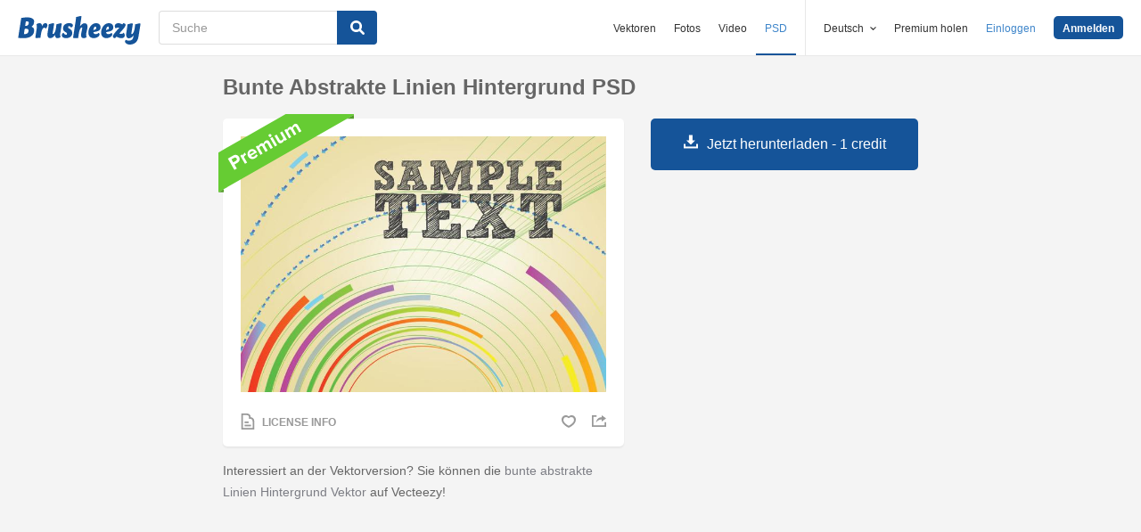

--- FILE ---
content_type: text/html; charset=utf-8
request_url: https://de.brusheezy.com/hintergrunde/54132-bunte-abstrakte-linien-hintergrund-psd
body_size: 34991
content:
<!DOCTYPE html>
<!--[if lt IE 7]>      <html lang="de" xmlns:fb="http://developers.facebook.com/schema/" xmlns:og="http://opengraphprotocol.org/schema/" class="no-js lt-ie9 lt-ie8 lt-ie7"> <![endif]-->
<!--[if IE 7]>         <html lang="de" xmlns:fb="http://developers.facebook.com/schema/" xmlns:og="http://opengraphprotocol.org/schema/" class="no-js lt-ie9 lt-ie8"> <![endif]-->
<!--[if IE 8]>         <html lang="de" xmlns:fb="http://developers.facebook.com/schema/" xmlns:og="http://opengraphprotocol.org/schema/" class="no-js lt-ie9"> <![endif]-->
<!--[if IE 9]>         <html lang="de" xmlns:fb="http://developers.facebook.com/schema/" xmlns:og="http://opengraphprotocol.org/schema/" class="no-js ie9"> <![endif]-->
<!--[if gt IE 9]><!--> <html lang="de" xmlns:fb="http://developers.facebook.com/schema/" xmlns:og="http://opengraphprotocol.org/schema/" class="no-js"> <!--<![endif]-->
  <head>
	  <script type="text/javascript">window.country_code = "US";window.remote_ip_address = '3.144.114.203'</script>
        <link rel="alternate" href="https://www.brusheezy.com/backgrounds/54132-colorful-abstract-lines-background-psd" hreflang="en" />
    <link rel="alternate" href="https://es.brusheezy.com/antecedentes/54132-colorido-resumen-lineas-de-fondo-psd" hreflang="es" />
    <link rel="alternate" href="https://pt.brusheezy.com/fundos/54132-linhas-coloridas-abstratas-fundo-psd" hreflang="pt-BR" />
    <link rel="alternate" href="https://de.brusheezy.com/hintergrunde/54132-bunte-abstrakte-linien-hintergrund-psd" hreflang="de" />
    <link rel="alternate" href="https://fr.brusheezy.com/fond-d-39-ecran/54132-lignes-abstraites-colorees-fond-psd" hreflang="fr" />
    <link rel="alternate" href="https://nl.brusheezy.com/achtergronden/54132-kleurrijke-abstracte-lijnen-achtergrond-psd" hreflang="nl" />
    <link rel="alternate" href="https://sv.brusheezy.com/bakgrunder/54132-fargglada-abstrakta-linjer-bakgrund-psd" hreflang="sv" />
    <link rel="alternate" href="https://www.brusheezy.com/backgrounds/54132-colorful-abstract-lines-background-psd" hreflang="x-default" />

    
    <link rel="dns-prefetch" href="//static.brusheezy.com">
    <meta charset="utf-8">
    <meta http-equiv="X-UA-Compatible" content="IE=edge,chrome=1">
<script>window.NREUM||(NREUM={});NREUM.info={"beacon":"bam.nr-data.net","errorBeacon":"bam.nr-data.net","licenseKey":"NRJS-e38a0a5d9f3d7a161d2","applicationID":"682498450","transactionName":"J1kMFkBaWF9cREoQVxdZFxBRUEccSl4KFQ==","queueTime":0,"applicationTime":191,"agent":""}</script>
<script>(window.NREUM||(NREUM={})).init={ajax:{deny_list:["bam.nr-data.net"]},feature_flags:["soft_nav"]};(window.NREUM||(NREUM={})).loader_config={licenseKey:"NRJS-e38a0a5d9f3d7a161d2",applicationID:"682498450",browserID:"682498528"};;/*! For license information please see nr-loader-rum-1.306.0.min.js.LICENSE.txt */
(()=>{var e,t,r={122:(e,t,r)=>{"use strict";r.d(t,{a:()=>i});var n=r(944);function i(e,t){try{if(!e||"object"!=typeof e)return(0,n.R)(3);if(!t||"object"!=typeof t)return(0,n.R)(4);const r=Object.create(Object.getPrototypeOf(t),Object.getOwnPropertyDescriptors(t)),a=0===Object.keys(r).length?e:r;for(let o in a)if(void 0!==e[o])try{if(null===e[o]){r[o]=null;continue}Array.isArray(e[o])&&Array.isArray(t[o])?r[o]=Array.from(new Set([...e[o],...t[o]])):"object"==typeof e[o]&&"object"==typeof t[o]?r[o]=i(e[o],t[o]):r[o]=e[o]}catch(e){r[o]||(0,n.R)(1,e)}return r}catch(e){(0,n.R)(2,e)}}},154:(e,t,r)=>{"use strict";r.d(t,{OF:()=>c,RI:()=>i,WN:()=>u,bv:()=>a,eN:()=>l,gm:()=>o,mw:()=>s,sb:()=>d});var n=r(863);const i="undefined"!=typeof window&&!!window.document,a="undefined"!=typeof WorkerGlobalScope&&("undefined"!=typeof self&&self instanceof WorkerGlobalScope&&self.navigator instanceof WorkerNavigator||"undefined"!=typeof globalThis&&globalThis instanceof WorkerGlobalScope&&globalThis.navigator instanceof WorkerNavigator),o=i?window:"undefined"!=typeof WorkerGlobalScope&&("undefined"!=typeof self&&self instanceof WorkerGlobalScope&&self||"undefined"!=typeof globalThis&&globalThis instanceof WorkerGlobalScope&&globalThis),s=Boolean("hidden"===o?.document?.visibilityState),c=/iPad|iPhone|iPod/.test(o.navigator?.userAgent),d=c&&"undefined"==typeof SharedWorker,u=((()=>{const e=o.navigator?.userAgent?.match(/Firefox[/\s](\d+\.\d+)/);Array.isArray(e)&&e.length>=2&&e[1]})(),Date.now()-(0,n.t)()),l=()=>"undefined"!=typeof PerformanceNavigationTiming&&o?.performance?.getEntriesByType("navigation")?.[0]?.responseStart},163:(e,t,r)=>{"use strict";r.d(t,{j:()=>E});var n=r(384),i=r(741);var a=r(555);r(860).K7.genericEvents;const o="experimental.resources",s="register",c=e=>{if(!e||"string"!=typeof e)return!1;try{document.createDocumentFragment().querySelector(e)}catch{return!1}return!0};var d=r(614),u=r(944),l=r(122);const f="[data-nr-mask]",g=e=>(0,l.a)(e,(()=>{const e={feature_flags:[],experimental:{allow_registered_children:!1,resources:!1},mask_selector:"*",block_selector:"[data-nr-block]",mask_input_options:{color:!1,date:!1,"datetime-local":!1,email:!1,month:!1,number:!1,range:!1,search:!1,tel:!1,text:!1,time:!1,url:!1,week:!1,textarea:!1,select:!1,password:!0}};return{ajax:{deny_list:void 0,block_internal:!0,enabled:!0,autoStart:!0},api:{get allow_registered_children(){return e.feature_flags.includes(s)||e.experimental.allow_registered_children},set allow_registered_children(t){e.experimental.allow_registered_children=t},duplicate_registered_data:!1},browser_consent_mode:{enabled:!1},distributed_tracing:{enabled:void 0,exclude_newrelic_header:void 0,cors_use_newrelic_header:void 0,cors_use_tracecontext_headers:void 0,allowed_origins:void 0},get feature_flags(){return e.feature_flags},set feature_flags(t){e.feature_flags=t},generic_events:{enabled:!0,autoStart:!0},harvest:{interval:30},jserrors:{enabled:!0,autoStart:!0},logging:{enabled:!0,autoStart:!0},metrics:{enabled:!0,autoStart:!0},obfuscate:void 0,page_action:{enabled:!0},page_view_event:{enabled:!0,autoStart:!0},page_view_timing:{enabled:!0,autoStart:!0},performance:{capture_marks:!1,capture_measures:!1,capture_detail:!0,resources:{get enabled(){return e.feature_flags.includes(o)||e.experimental.resources},set enabled(t){e.experimental.resources=t},asset_types:[],first_party_domains:[],ignore_newrelic:!0}},privacy:{cookies_enabled:!0},proxy:{assets:void 0,beacon:void 0},session:{expiresMs:d.wk,inactiveMs:d.BB},session_replay:{autoStart:!0,enabled:!1,preload:!1,sampling_rate:10,error_sampling_rate:100,collect_fonts:!1,inline_images:!1,fix_stylesheets:!0,mask_all_inputs:!0,get mask_text_selector(){return e.mask_selector},set mask_text_selector(t){c(t)?e.mask_selector="".concat(t,",").concat(f):""===t||null===t?e.mask_selector=f:(0,u.R)(5,t)},get block_class(){return"nr-block"},get ignore_class(){return"nr-ignore"},get mask_text_class(){return"nr-mask"},get block_selector(){return e.block_selector},set block_selector(t){c(t)?e.block_selector+=",".concat(t):""!==t&&(0,u.R)(6,t)},get mask_input_options(){return e.mask_input_options},set mask_input_options(t){t&&"object"==typeof t?e.mask_input_options={...t,password:!0}:(0,u.R)(7,t)}},session_trace:{enabled:!0,autoStart:!0},soft_navigations:{enabled:!0,autoStart:!0},spa:{enabled:!0,autoStart:!0},ssl:void 0,user_actions:{enabled:!0,elementAttributes:["id","className","tagName","type"]}}})());var p=r(154),m=r(324);let h=0;const v={buildEnv:m.F3,distMethod:m.Xs,version:m.xv,originTime:p.WN},b={consented:!1},y={appMetadata:{},get consented(){return this.session?.state?.consent||b.consented},set consented(e){b.consented=e},customTransaction:void 0,denyList:void 0,disabled:!1,harvester:void 0,isolatedBacklog:!1,isRecording:!1,loaderType:void 0,maxBytes:3e4,obfuscator:void 0,onerror:void 0,ptid:void 0,releaseIds:{},session:void 0,timeKeeper:void 0,registeredEntities:[],jsAttributesMetadata:{bytes:0},get harvestCount(){return++h}},_=e=>{const t=(0,l.a)(e,y),r=Object.keys(v).reduce((e,t)=>(e[t]={value:v[t],writable:!1,configurable:!0,enumerable:!0},e),{});return Object.defineProperties(t,r)};var w=r(701);const x=e=>{const t=e.startsWith("http");e+="/",r.p=t?e:"https://"+e};var S=r(836),k=r(241);const R={accountID:void 0,trustKey:void 0,agentID:void 0,licenseKey:void 0,applicationID:void 0,xpid:void 0},A=e=>(0,l.a)(e,R),T=new Set;function E(e,t={},r,o){let{init:s,info:c,loader_config:d,runtime:u={},exposed:l=!0}=t;if(!c){const e=(0,n.pV)();s=e.init,c=e.info,d=e.loader_config}e.init=g(s||{}),e.loader_config=A(d||{}),c.jsAttributes??={},p.bv&&(c.jsAttributes.isWorker=!0),e.info=(0,a.D)(c);const f=e.init,m=[c.beacon,c.errorBeacon];T.has(e.agentIdentifier)||(f.proxy.assets&&(x(f.proxy.assets),m.push(f.proxy.assets)),f.proxy.beacon&&m.push(f.proxy.beacon),e.beacons=[...m],function(e){const t=(0,n.pV)();Object.getOwnPropertyNames(i.W.prototype).forEach(r=>{const n=i.W.prototype[r];if("function"!=typeof n||"constructor"===n)return;let a=t[r];e[r]&&!1!==e.exposed&&"micro-agent"!==e.runtime?.loaderType&&(t[r]=(...t)=>{const n=e[r](...t);return a?a(...t):n})})}(e),(0,n.US)("activatedFeatures",w.B),e.runSoftNavOverSpa&&=!0===f.soft_navigations.enabled&&f.feature_flags.includes("soft_nav")),u.denyList=[...f.ajax.deny_list||[],...f.ajax.block_internal?m:[]],u.ptid=e.agentIdentifier,u.loaderType=r,e.runtime=_(u),T.has(e.agentIdentifier)||(e.ee=S.ee.get(e.agentIdentifier),e.exposed=l,(0,k.W)({agentIdentifier:e.agentIdentifier,drained:!!w.B?.[e.agentIdentifier],type:"lifecycle",name:"initialize",feature:void 0,data:e.config})),T.add(e.agentIdentifier)}},234:(e,t,r)=>{"use strict";r.d(t,{W:()=>a});var n=r(836),i=r(687);class a{constructor(e,t){this.agentIdentifier=e,this.ee=n.ee.get(e),this.featureName=t,this.blocked=!1}deregisterDrain(){(0,i.x3)(this.agentIdentifier,this.featureName)}}},241:(e,t,r)=>{"use strict";r.d(t,{W:()=>a});var n=r(154);const i="newrelic";function a(e={}){try{n.gm.dispatchEvent(new CustomEvent(i,{detail:e}))}catch(e){}}},261:(e,t,r)=>{"use strict";r.d(t,{$9:()=>d,BL:()=>s,CH:()=>g,Dl:()=>_,Fw:()=>y,PA:()=>h,Pl:()=>n,Pv:()=>k,Tb:()=>l,U2:()=>a,V1:()=>S,Wb:()=>x,bt:()=>b,cD:()=>v,d3:()=>w,dT:()=>c,eY:()=>p,fF:()=>f,hG:()=>i,k6:()=>o,nb:()=>m,o5:()=>u});const n="api-",i="addPageAction",a="addToTrace",o="addRelease",s="finished",c="interaction",d="log",u="noticeError",l="pauseReplay",f="recordCustomEvent",g="recordReplay",p="register",m="setApplicationVersion",h="setCurrentRouteName",v="setCustomAttribute",b="setErrorHandler",y="setPageViewName",_="setUserId",w="start",x="wrapLogger",S="measure",k="consent"},289:(e,t,r)=>{"use strict";r.d(t,{GG:()=>o,Qr:()=>c,sB:()=>s});var n=r(878),i=r(389);function a(){return"undefined"==typeof document||"complete"===document.readyState}function o(e,t){if(a())return e();const r=(0,i.J)(e),o=setInterval(()=>{a()&&(clearInterval(o),r())},500);(0,n.sp)("load",r,t)}function s(e){if(a())return e();(0,n.DD)("DOMContentLoaded",e)}function c(e){if(a())return e();(0,n.sp)("popstate",e)}},324:(e,t,r)=>{"use strict";r.d(t,{F3:()=>i,Xs:()=>a,xv:()=>n});const n="1.306.0",i="PROD",a="CDN"},374:(e,t,r)=>{r.nc=(()=>{try{return document?.currentScript?.nonce}catch(e){}return""})()},384:(e,t,r)=>{"use strict";r.d(t,{NT:()=>o,US:()=>u,Zm:()=>s,bQ:()=>d,dV:()=>c,pV:()=>l});var n=r(154),i=r(863),a=r(910);const o={beacon:"bam.nr-data.net",errorBeacon:"bam.nr-data.net"};function s(){return n.gm.NREUM||(n.gm.NREUM={}),void 0===n.gm.newrelic&&(n.gm.newrelic=n.gm.NREUM),n.gm.NREUM}function c(){let e=s();return e.o||(e.o={ST:n.gm.setTimeout,SI:n.gm.setImmediate||n.gm.setInterval,CT:n.gm.clearTimeout,XHR:n.gm.XMLHttpRequest,REQ:n.gm.Request,EV:n.gm.Event,PR:n.gm.Promise,MO:n.gm.MutationObserver,FETCH:n.gm.fetch,WS:n.gm.WebSocket},(0,a.i)(...Object.values(e.o))),e}function d(e,t){let r=s();r.initializedAgents??={},t.initializedAt={ms:(0,i.t)(),date:new Date},r.initializedAgents[e]=t}function u(e,t){s()[e]=t}function l(){return function(){let e=s();const t=e.info||{};e.info={beacon:o.beacon,errorBeacon:o.errorBeacon,...t}}(),function(){let e=s();const t=e.init||{};e.init={...t}}(),c(),function(){let e=s();const t=e.loader_config||{};e.loader_config={...t}}(),s()}},389:(e,t,r)=>{"use strict";function n(e,t=500,r={}){const n=r?.leading||!1;let i;return(...r)=>{n&&void 0===i&&(e.apply(this,r),i=setTimeout(()=>{i=clearTimeout(i)},t)),n||(clearTimeout(i),i=setTimeout(()=>{e.apply(this,r)},t))}}function i(e){let t=!1;return(...r)=>{t||(t=!0,e.apply(this,r))}}r.d(t,{J:()=>i,s:()=>n})},555:(e,t,r)=>{"use strict";r.d(t,{D:()=>s,f:()=>o});var n=r(384),i=r(122);const a={beacon:n.NT.beacon,errorBeacon:n.NT.errorBeacon,licenseKey:void 0,applicationID:void 0,sa:void 0,queueTime:void 0,applicationTime:void 0,ttGuid:void 0,user:void 0,account:void 0,product:void 0,extra:void 0,jsAttributes:{},userAttributes:void 0,atts:void 0,transactionName:void 0,tNamePlain:void 0};function o(e){try{return!!e.licenseKey&&!!e.errorBeacon&&!!e.applicationID}catch(e){return!1}}const s=e=>(0,i.a)(e,a)},566:(e,t,r)=>{"use strict";r.d(t,{LA:()=>s,bz:()=>o});var n=r(154);const i="xxxxxxxx-xxxx-4xxx-yxxx-xxxxxxxxxxxx";function a(e,t){return e?15&e[t]:16*Math.random()|0}function o(){const e=n.gm?.crypto||n.gm?.msCrypto;let t,r=0;return e&&e.getRandomValues&&(t=e.getRandomValues(new Uint8Array(30))),i.split("").map(e=>"x"===e?a(t,r++).toString(16):"y"===e?(3&a()|8).toString(16):e).join("")}function s(e){const t=n.gm?.crypto||n.gm?.msCrypto;let r,i=0;t&&t.getRandomValues&&(r=t.getRandomValues(new Uint8Array(e)));const o=[];for(var s=0;s<e;s++)o.push(a(r,i++).toString(16));return o.join("")}},606:(e,t,r)=>{"use strict";r.d(t,{i:()=>a});var n=r(908);a.on=o;var i=a.handlers={};function a(e,t,r,a){o(a||n.d,i,e,t,r)}function o(e,t,r,i,a){a||(a="feature"),e||(e=n.d);var o=t[a]=t[a]||{};(o[r]=o[r]||[]).push([e,i])}},607:(e,t,r)=>{"use strict";r.d(t,{W:()=>n});const n=(0,r(566).bz)()},614:(e,t,r)=>{"use strict";r.d(t,{BB:()=>o,H3:()=>n,g:()=>d,iL:()=>c,tS:()=>s,uh:()=>i,wk:()=>a});const n="NRBA",i="SESSION",a=144e5,o=18e5,s={STARTED:"session-started",PAUSE:"session-pause",RESET:"session-reset",RESUME:"session-resume",UPDATE:"session-update"},c={SAME_TAB:"same-tab",CROSS_TAB:"cross-tab"},d={OFF:0,FULL:1,ERROR:2}},630:(e,t,r)=>{"use strict";r.d(t,{T:()=>n});const n=r(860).K7.pageViewEvent},646:(e,t,r)=>{"use strict";r.d(t,{y:()=>n});class n{constructor(e){this.contextId=e}}},687:(e,t,r)=>{"use strict";r.d(t,{Ak:()=>d,Ze:()=>f,x3:()=>u});var n=r(241),i=r(836),a=r(606),o=r(860),s=r(646);const c={};function d(e,t){const r={staged:!1,priority:o.P3[t]||0};l(e),c[e].get(t)||c[e].set(t,r)}function u(e,t){e&&c[e]&&(c[e].get(t)&&c[e].delete(t),p(e,t,!1),c[e].size&&g(e))}function l(e){if(!e)throw new Error("agentIdentifier required");c[e]||(c[e]=new Map)}function f(e="",t="feature",r=!1){if(l(e),!e||!c[e].get(t)||r)return p(e,t);c[e].get(t).staged=!0,g(e)}function g(e){const t=Array.from(c[e]);t.every(([e,t])=>t.staged)&&(t.sort((e,t)=>e[1].priority-t[1].priority),t.forEach(([t])=>{c[e].delete(t),p(e,t)}))}function p(e,t,r=!0){const o=e?i.ee.get(e):i.ee,c=a.i.handlers;if(!o.aborted&&o.backlog&&c){if((0,n.W)({agentIdentifier:e,type:"lifecycle",name:"drain",feature:t}),r){const e=o.backlog[t],r=c[t];if(r){for(let t=0;e&&t<e.length;++t)m(e[t],r);Object.entries(r).forEach(([e,t])=>{Object.values(t||{}).forEach(t=>{t[0]?.on&&t[0]?.context()instanceof s.y&&t[0].on(e,t[1])})})}}o.isolatedBacklog||delete c[t],o.backlog[t]=null,o.emit("drain-"+t,[])}}function m(e,t){var r=e[1];Object.values(t[r]||{}).forEach(t=>{var r=e[0];if(t[0]===r){var n=t[1],i=e[3],a=e[2];n.apply(i,a)}})}},699:(e,t,r)=>{"use strict";r.d(t,{It:()=>a,KC:()=>s,No:()=>i,qh:()=>o});var n=r(860);const i=16e3,a=1e6,o="SESSION_ERROR",s={[n.K7.logging]:!0,[n.K7.genericEvents]:!1,[n.K7.jserrors]:!1,[n.K7.ajax]:!1}},701:(e,t,r)=>{"use strict";r.d(t,{B:()=>a,t:()=>o});var n=r(241);const i=new Set,a={};function o(e,t){const r=t.agentIdentifier;a[r]??={},e&&"object"==typeof e&&(i.has(r)||(t.ee.emit("rumresp",[e]),a[r]=e,i.add(r),(0,n.W)({agentIdentifier:r,loaded:!0,drained:!0,type:"lifecycle",name:"load",feature:void 0,data:e})))}},741:(e,t,r)=>{"use strict";r.d(t,{W:()=>a});var n=r(944),i=r(261);class a{#e(e,...t){if(this[e]!==a.prototype[e])return this[e](...t);(0,n.R)(35,e)}addPageAction(e,t){return this.#e(i.hG,e,t)}register(e){return this.#e(i.eY,e)}recordCustomEvent(e,t){return this.#e(i.fF,e,t)}setPageViewName(e,t){return this.#e(i.Fw,e,t)}setCustomAttribute(e,t,r){return this.#e(i.cD,e,t,r)}noticeError(e,t){return this.#e(i.o5,e,t)}setUserId(e){return this.#e(i.Dl,e)}setApplicationVersion(e){return this.#e(i.nb,e)}setErrorHandler(e){return this.#e(i.bt,e)}addRelease(e,t){return this.#e(i.k6,e,t)}log(e,t){return this.#e(i.$9,e,t)}start(){return this.#e(i.d3)}finished(e){return this.#e(i.BL,e)}recordReplay(){return this.#e(i.CH)}pauseReplay(){return this.#e(i.Tb)}addToTrace(e){return this.#e(i.U2,e)}setCurrentRouteName(e){return this.#e(i.PA,e)}interaction(e){return this.#e(i.dT,e)}wrapLogger(e,t,r){return this.#e(i.Wb,e,t,r)}measure(e,t){return this.#e(i.V1,e,t)}consent(e){return this.#e(i.Pv,e)}}},782:(e,t,r)=>{"use strict";r.d(t,{T:()=>n});const n=r(860).K7.pageViewTiming},836:(e,t,r)=>{"use strict";r.d(t,{P:()=>s,ee:()=>c});var n=r(384),i=r(990),a=r(646),o=r(607);const s="nr@context:".concat(o.W),c=function e(t,r){var n={},o={},u={},l=!1;try{l=16===r.length&&d.initializedAgents?.[r]?.runtime.isolatedBacklog}catch(e){}var f={on:p,addEventListener:p,removeEventListener:function(e,t){var r=n[e];if(!r)return;for(var i=0;i<r.length;i++)r[i]===t&&r.splice(i,1)},emit:function(e,r,n,i,a){!1!==a&&(a=!0);if(c.aborted&&!i)return;t&&a&&t.emit(e,r,n);var s=g(n);m(e).forEach(e=>{e.apply(s,r)});var d=v()[o[e]];d&&d.push([f,e,r,s]);return s},get:h,listeners:m,context:g,buffer:function(e,t){const r=v();if(t=t||"feature",f.aborted)return;Object.entries(e||{}).forEach(([e,n])=>{o[n]=t,t in r||(r[t]=[])})},abort:function(){f._aborted=!0,Object.keys(f.backlog).forEach(e=>{delete f.backlog[e]})},isBuffering:function(e){return!!v()[o[e]]},debugId:r,backlog:l?{}:t&&"object"==typeof t.backlog?t.backlog:{},isolatedBacklog:l};return Object.defineProperty(f,"aborted",{get:()=>{let e=f._aborted||!1;return e||(t&&(e=t.aborted),e)}}),f;function g(e){return e&&e instanceof a.y?e:e?(0,i.I)(e,s,()=>new a.y(s)):new a.y(s)}function p(e,t){n[e]=m(e).concat(t)}function m(e){return n[e]||[]}function h(t){return u[t]=u[t]||e(f,t)}function v(){return f.backlog}}(void 0,"globalEE"),d=(0,n.Zm)();d.ee||(d.ee=c)},843:(e,t,r)=>{"use strict";r.d(t,{G:()=>a,u:()=>i});var n=r(878);function i(e,t=!1,r,i){(0,n.DD)("visibilitychange",function(){if(t)return void("hidden"===document.visibilityState&&e());e(document.visibilityState)},r,i)}function a(e,t,r){(0,n.sp)("pagehide",e,t,r)}},860:(e,t,r)=>{"use strict";r.d(t,{$J:()=>u,K7:()=>c,P3:()=>d,XX:()=>i,Yy:()=>s,df:()=>a,qY:()=>n,v4:()=>o});const n="events",i="jserrors",a="browser/blobs",o="rum",s="browser/logs",c={ajax:"ajax",genericEvents:"generic_events",jserrors:i,logging:"logging",metrics:"metrics",pageAction:"page_action",pageViewEvent:"page_view_event",pageViewTiming:"page_view_timing",sessionReplay:"session_replay",sessionTrace:"session_trace",softNav:"soft_navigations",spa:"spa"},d={[c.pageViewEvent]:1,[c.pageViewTiming]:2,[c.metrics]:3,[c.jserrors]:4,[c.spa]:5,[c.ajax]:6,[c.sessionTrace]:7,[c.softNav]:8,[c.sessionReplay]:9,[c.logging]:10,[c.genericEvents]:11},u={[c.pageViewEvent]:o,[c.pageViewTiming]:n,[c.ajax]:n,[c.spa]:n,[c.softNav]:n,[c.metrics]:i,[c.jserrors]:i,[c.sessionTrace]:a,[c.sessionReplay]:a,[c.logging]:s,[c.genericEvents]:"ins"}},863:(e,t,r)=>{"use strict";function n(){return Math.floor(performance.now())}r.d(t,{t:()=>n})},878:(e,t,r)=>{"use strict";function n(e,t){return{capture:e,passive:!1,signal:t}}function i(e,t,r=!1,i){window.addEventListener(e,t,n(r,i))}function a(e,t,r=!1,i){document.addEventListener(e,t,n(r,i))}r.d(t,{DD:()=>a,jT:()=>n,sp:()=>i})},908:(e,t,r)=>{"use strict";r.d(t,{d:()=>n,p:()=>i});var n=r(836).ee.get("handle");function i(e,t,r,i,a){a?(a.buffer([e],i),a.emit(e,t,r)):(n.buffer([e],i),n.emit(e,t,r))}},910:(e,t,r)=>{"use strict";r.d(t,{i:()=>a});var n=r(944);const i=new Map;function a(...e){return e.every(e=>{if(i.has(e))return i.get(e);const t="function"==typeof e?e.toString():"",r=t.includes("[native code]"),a=t.includes("nrWrapper");return r||a||(0,n.R)(64,e?.name||t),i.set(e,r),r})}},944:(e,t,r)=>{"use strict";r.d(t,{R:()=>i});var n=r(241);function i(e,t){"function"==typeof console.debug&&(console.debug("New Relic Warning: https://github.com/newrelic/newrelic-browser-agent/blob/main/docs/warning-codes.md#".concat(e),t),(0,n.W)({agentIdentifier:null,drained:null,type:"data",name:"warn",feature:"warn",data:{code:e,secondary:t}}))}},969:(e,t,r)=>{"use strict";r.d(t,{TZ:()=>n,XG:()=>s,rs:()=>i,xV:()=>o,z_:()=>a});const n=r(860).K7.metrics,i="sm",a="cm",o="storeSupportabilityMetrics",s="storeEventMetrics"},990:(e,t,r)=>{"use strict";r.d(t,{I:()=>i});var n=Object.prototype.hasOwnProperty;function i(e,t,r){if(n.call(e,t))return e[t];var i=r();if(Object.defineProperty&&Object.keys)try{return Object.defineProperty(e,t,{value:i,writable:!0,enumerable:!1}),i}catch(e){}return e[t]=i,i}}},n={};function i(e){var t=n[e];if(void 0!==t)return t.exports;var a=n[e]={exports:{}};return r[e](a,a.exports,i),a.exports}i.m=r,i.d=(e,t)=>{for(var r in t)i.o(t,r)&&!i.o(e,r)&&Object.defineProperty(e,r,{enumerable:!0,get:t[r]})},i.f={},i.e=e=>Promise.all(Object.keys(i.f).reduce((t,r)=>(i.f[r](e,t),t),[])),i.u=e=>"nr-rum-1.306.0.min.js",i.o=(e,t)=>Object.prototype.hasOwnProperty.call(e,t),e={},t="NRBA-1.306.0.PROD:",i.l=(r,n,a,o)=>{if(e[r])e[r].push(n);else{var s,c;if(void 0!==a)for(var d=document.getElementsByTagName("script"),u=0;u<d.length;u++){var l=d[u];if(l.getAttribute("src")==r||l.getAttribute("data-webpack")==t+a){s=l;break}}if(!s){c=!0;var f={296:"sha512-XHJAyYwsxAD4jnOFenBf2aq49/pv28jKOJKs7YGQhagYYI2Zk8nHflZPdd7WiilkmEkgIZQEFX4f1AJMoyzKwA=="};(s=document.createElement("script")).charset="utf-8",i.nc&&s.setAttribute("nonce",i.nc),s.setAttribute("data-webpack",t+a),s.src=r,0!==s.src.indexOf(window.location.origin+"/")&&(s.crossOrigin="anonymous"),f[o]&&(s.integrity=f[o])}e[r]=[n];var g=(t,n)=>{s.onerror=s.onload=null,clearTimeout(p);var i=e[r];if(delete e[r],s.parentNode&&s.parentNode.removeChild(s),i&&i.forEach(e=>e(n)),t)return t(n)},p=setTimeout(g.bind(null,void 0,{type:"timeout",target:s}),12e4);s.onerror=g.bind(null,s.onerror),s.onload=g.bind(null,s.onload),c&&document.head.appendChild(s)}},i.r=e=>{"undefined"!=typeof Symbol&&Symbol.toStringTag&&Object.defineProperty(e,Symbol.toStringTag,{value:"Module"}),Object.defineProperty(e,"__esModule",{value:!0})},i.p="https://js-agent.newrelic.com/",(()=>{var e={374:0,840:0};i.f.j=(t,r)=>{var n=i.o(e,t)?e[t]:void 0;if(0!==n)if(n)r.push(n[2]);else{var a=new Promise((r,i)=>n=e[t]=[r,i]);r.push(n[2]=a);var o=i.p+i.u(t),s=new Error;i.l(o,r=>{if(i.o(e,t)&&(0!==(n=e[t])&&(e[t]=void 0),n)){var a=r&&("load"===r.type?"missing":r.type),o=r&&r.target&&r.target.src;s.message="Loading chunk "+t+" failed: ("+a+": "+o+")",s.name="ChunkLoadError",s.type=a,s.request=o,n[1](s)}},"chunk-"+t,t)}};var t=(t,r)=>{var n,a,[o,s,c]=r,d=0;if(o.some(t=>0!==e[t])){for(n in s)i.o(s,n)&&(i.m[n]=s[n]);if(c)c(i)}for(t&&t(r);d<o.length;d++)a=o[d],i.o(e,a)&&e[a]&&e[a][0](),e[a]=0},r=self["webpackChunk:NRBA-1.306.0.PROD"]=self["webpackChunk:NRBA-1.306.0.PROD"]||[];r.forEach(t.bind(null,0)),r.push=t.bind(null,r.push.bind(r))})(),(()=>{"use strict";i(374);var e=i(566),t=i(741);class r extends t.W{agentIdentifier=(0,e.LA)(16)}var n=i(860);const a=Object.values(n.K7);var o=i(163);var s=i(908),c=i(863),d=i(261),u=i(241),l=i(944),f=i(701),g=i(969);function p(e,t,i,a){const o=a||i;!o||o[e]&&o[e]!==r.prototype[e]||(o[e]=function(){(0,s.p)(g.xV,["API/"+e+"/called"],void 0,n.K7.metrics,i.ee),(0,u.W)({agentIdentifier:i.agentIdentifier,drained:!!f.B?.[i.agentIdentifier],type:"data",name:"api",feature:d.Pl+e,data:{}});try{return t.apply(this,arguments)}catch(e){(0,l.R)(23,e)}})}function m(e,t,r,n,i){const a=e.info;null===r?delete a.jsAttributes[t]:a.jsAttributes[t]=r,(i||null===r)&&(0,s.p)(d.Pl+n,[(0,c.t)(),t,r],void 0,"session",e.ee)}var h=i(687),v=i(234),b=i(289),y=i(154),_=i(384);const w=e=>y.RI&&!0===e?.privacy.cookies_enabled;function x(e){return!!(0,_.dV)().o.MO&&w(e)&&!0===e?.session_trace.enabled}var S=i(389),k=i(699);class R extends v.W{constructor(e,t){super(e.agentIdentifier,t),this.agentRef=e,this.abortHandler=void 0,this.featAggregate=void 0,this.loadedSuccessfully=void 0,this.onAggregateImported=new Promise(e=>{this.loadedSuccessfully=e}),this.deferred=Promise.resolve(),!1===e.init[this.featureName].autoStart?this.deferred=new Promise((t,r)=>{this.ee.on("manual-start-all",(0,S.J)(()=>{(0,h.Ak)(e.agentIdentifier,this.featureName),t()}))}):(0,h.Ak)(e.agentIdentifier,t)}importAggregator(e,t,r={}){if(this.featAggregate)return;const n=async()=>{let n;await this.deferred;try{if(w(e.init)){const{setupAgentSession:t}=await i.e(296).then(i.bind(i,305));n=t(e)}}catch(e){(0,l.R)(20,e),this.ee.emit("internal-error",[e]),(0,s.p)(k.qh,[e],void 0,this.featureName,this.ee)}try{if(!this.#t(this.featureName,n,e.init))return(0,h.Ze)(this.agentIdentifier,this.featureName),void this.loadedSuccessfully(!1);const{Aggregate:i}=await t();this.featAggregate=new i(e,r),e.runtime.harvester.initializedAggregates.push(this.featAggregate),this.loadedSuccessfully(!0)}catch(e){(0,l.R)(34,e),this.abortHandler?.(),(0,h.Ze)(this.agentIdentifier,this.featureName,!0),this.loadedSuccessfully(!1),this.ee&&this.ee.abort()}};y.RI?(0,b.GG)(()=>n(),!0):n()}#t(e,t,r){if(this.blocked)return!1;switch(e){case n.K7.sessionReplay:return x(r)&&!!t;case n.K7.sessionTrace:return!!t;default:return!0}}}var A=i(630),T=i(614);class E extends R{static featureName=A.T;constructor(e){var t;super(e,A.T),this.setupInspectionEvents(e.agentIdentifier),t=e,p(d.Fw,function(e,r){"string"==typeof e&&("/"!==e.charAt(0)&&(e="/"+e),t.runtime.customTransaction=(r||"http://custom.transaction")+e,(0,s.p)(d.Pl+d.Fw,[(0,c.t)()],void 0,void 0,t.ee))},t),this.importAggregator(e,()=>i.e(296).then(i.bind(i,943)))}setupInspectionEvents(e){const t=(t,r)=>{t&&(0,u.W)({agentIdentifier:e,timeStamp:t.timeStamp,loaded:"complete"===t.target.readyState,type:"window",name:r,data:t.target.location+""})};(0,b.sB)(e=>{t(e,"DOMContentLoaded")}),(0,b.GG)(e=>{t(e,"load")}),(0,b.Qr)(e=>{t(e,"navigate")}),this.ee.on(T.tS.UPDATE,(t,r)=>{(0,u.W)({agentIdentifier:e,type:"lifecycle",name:"session",data:r})})}}var N=i(843),I=i(782);class j extends R{static featureName=I.T;constructor(e){super(e,I.T),y.RI&&((0,N.u)(()=>(0,s.p)("docHidden",[(0,c.t)()],void 0,I.T,this.ee),!0),(0,N.G)(()=>(0,s.p)("winPagehide",[(0,c.t)()],void 0,I.T,this.ee)),this.importAggregator(e,()=>i.e(296).then(i.bind(i,117))))}}class P extends R{static featureName=g.TZ;constructor(e){super(e,g.TZ),y.RI&&document.addEventListener("securitypolicyviolation",e=>{(0,s.p)(g.xV,["Generic/CSPViolation/Detected"],void 0,this.featureName,this.ee)}),this.importAggregator(e,()=>i.e(296).then(i.bind(i,623)))}}new class extends r{constructor(e){var t;(super(),y.gm)?(this.features={},(0,_.bQ)(this.agentIdentifier,this),this.desiredFeatures=new Set(e.features||[]),this.desiredFeatures.add(E),this.runSoftNavOverSpa=[...this.desiredFeatures].some(e=>e.featureName===n.K7.softNav),(0,o.j)(this,e,e.loaderType||"agent"),t=this,p(d.cD,function(e,r,n=!1){if("string"==typeof e){if(["string","number","boolean"].includes(typeof r)||null===r)return m(t,e,r,d.cD,n);(0,l.R)(40,typeof r)}else(0,l.R)(39,typeof e)},t),function(e){p(d.Dl,function(t){if("string"==typeof t||null===t)return m(e,"enduser.id",t,d.Dl,!0);(0,l.R)(41,typeof t)},e)}(this),function(e){p(d.nb,function(t){if("string"==typeof t||null===t)return m(e,"application.version",t,d.nb,!1);(0,l.R)(42,typeof t)},e)}(this),function(e){p(d.d3,function(){e.ee.emit("manual-start-all")},e)}(this),function(e){p(d.Pv,function(t=!0){if("boolean"==typeof t){if((0,s.p)(d.Pl+d.Pv,[t],void 0,"session",e.ee),e.runtime.consented=t,t){const t=e.features.page_view_event;t.onAggregateImported.then(e=>{const r=t.featAggregate;e&&!r.sentRum&&r.sendRum()})}}else(0,l.R)(65,typeof t)},e)}(this),this.run()):(0,l.R)(21)}get config(){return{info:this.info,init:this.init,loader_config:this.loader_config,runtime:this.runtime}}get api(){return this}run(){try{const e=function(e){const t={};return a.forEach(r=>{t[r]=!!e[r]?.enabled}),t}(this.init),t=[...this.desiredFeatures];t.sort((e,t)=>n.P3[e.featureName]-n.P3[t.featureName]),t.forEach(t=>{if(!e[t.featureName]&&t.featureName!==n.K7.pageViewEvent)return;if(this.runSoftNavOverSpa&&t.featureName===n.K7.spa)return;if(!this.runSoftNavOverSpa&&t.featureName===n.K7.softNav)return;const r=function(e){switch(e){case n.K7.ajax:return[n.K7.jserrors];case n.K7.sessionTrace:return[n.K7.ajax,n.K7.pageViewEvent];case n.K7.sessionReplay:return[n.K7.sessionTrace];case n.K7.pageViewTiming:return[n.K7.pageViewEvent];default:return[]}}(t.featureName).filter(e=>!(e in this.features));r.length>0&&(0,l.R)(36,{targetFeature:t.featureName,missingDependencies:r}),this.features[t.featureName]=new t(this)})}catch(e){(0,l.R)(22,e);for(const e in this.features)this.features[e].abortHandler?.();const t=(0,_.Zm)();delete t.initializedAgents[this.agentIdentifier]?.features,delete this.sharedAggregator;return t.ee.get(this.agentIdentifier).abort(),!1}}}({features:[E,j,P],loaderType:"lite"})})()})();</script>
    <meta name="viewport" content="width=device-width, initial-scale=1.0, minimum-scale=1.0" />
    <title>Bunte abstrakte Linien Hintergrund PSD - Kostenlose Photoshop-Pinsel bei Brusheezy!</title>
<meta content="Photoshop-Pinsel -Brusheezy ist eine RIESIGE Sammlung von Photoshop-Pinseln, Photoshop-Mustern, Texturen, PSDs, Aktionen, Formen, Stilen &amp; Verläufen, die heruntergeladen oder geteilt werden können!" name="description" />
<meta content="brusheezy" name="twitter:site" />
<meta content="brusheezy" name="twitter:creator" />
<meta content="summary_large_image" name="twitter:card" />
<meta content="https://static.brusheezy.com/system/resources/previews/000/054/132/original/colorful-abstract-lines-background-psd-photoshop-backgrounds.jpg" name="twitter:image" />
<meta content="Brusheezy" property="og:site_name" />
<meta content="Bunte abstrakte Linien Hintergrund PSD" property="og:title" />
<meta content="https://de.brusheezy.com/hintergrunde/54132-bunte-abstrakte-linien-hintergrund-psd" property="og:url" />
<meta content="de_DE" property="og:locale" />
<meta content="en_US" property="og:locale:alternate" />
<meta content="es_ES" property="og:locale:alternate" />
<meta content="fr_FR" property="og:locale:alternate" />
<meta content="nl_NL" property="og:locale:alternate" />
<meta content="pt_BR" property="og:locale:alternate" />
<meta content="sv_SE" property="og:locale:alternate" />
<meta content="https://static.brusheezy.com/system/resources/previews/000/054/132/original/colorful-abstract-lines-background-psd-photoshop-backgrounds.jpg" property="og:image" />
    <link href="/favicon.ico" rel="shortcut icon"></link><link href="/favicon.png" rel="icon" sizes="48x48" type="image/png"></link><link href="/apple-touch-icon-precomposed.png" rel="apple-touch-icon-precomposed"></link>
    <link href="https://maxcdn.bootstrapcdn.com/font-awesome/4.6.3/css/font-awesome.min.css" media="screen" rel="stylesheet" type="text/css" />
    <script src="https://static.brusheezy.com/assets/modernizr.custom.83825-93372fb200ead74f1d44254d993c5440.js" type="text/javascript"></script>
    <link href="https://static.brusheezy.com/assets/application-e6fc89b3e1f8c6290743690971644994.css" media="screen" rel="stylesheet" type="text/css" />
    <link href="https://static.brusheezy.com/assets/print-ac38768f09270df2214d2c500c647adc.css" media="print" rel="stylesheet" type="text/css" />
    <link href="https://feeds.feedburner.com/eezyinc/brusheezy-images" rel="alternate" title="RSS" type="application/rss+xml" />

        <link rel="canonical" href="https://de.brusheezy.com/hintergrunde/54132-bunte-abstrakte-linien-hintergrund-psd">


    <meta content="authenticity_token" name="csrf-param" />
<meta content="Bry6Jttl6yHO8mc/q1Y/aWK7J7T4llridLq4C8w9JIk=" name="csrf-token" />
    <!-- Begin TextBlock "HTML - Head" -->
<meta name="google-site-verification" content="pfGHD8M12iD8MZoiUsSycicUuSitnj2scI2cB_MvoYw" />
<meta name="google-site-verification" content="b4_frnI9j9l6Hs7d1QntimjvrZOtJ8x8ykl7RfeJS2Y" />
<meta name="tinfoil-site-verification" content="6d4a376b35cc11699dd86a787c7b5ae10b5c70f0" />
<meta name="msvalidate.01" content="9E7A3F56C01FB9B69FCDD1FBD287CAE4" />
<meta name="p:domain_verify" content="e95f03b955f8191de30e476f8527821e"/>
<meta property="fb:page_id" content="111431139680" />
<meta name="google" content="nositelinkssearchbox" />
<meta name="referrer" content="unsafe-url" />
<!--<script type="text/javascript" src="http://api.xeezy.com/api.min.js"></script>-->
<!--<script async src="//cdn-s2s.buysellads.net/pub/brusheezy.js" data-cfasync="false"></script>-->
<link href="https://plus.google.com/116840303500574370724" rel="publisher" />

<script>
  var iStockCoupon = { 
    // --- ADMIN CONIG----
    Code: 'EEZYOFF14', 
    Message: 'Hurry! Offer Expires 10/31/2013',
    // -------------------

    showPopup: function() {
      var win = window.open("", "istock-sale", "width=520,height=320");
      var wrap = win.document.createElement('div'); 
      wrap.setAttribute('class', 'sale-wrapper');
      
      var logo = win.document.createElement('img');
      logo.setAttribute('src', '//static.vecteezy.com/system/assets/asset_files/000/000/171/original/new-istock-logo.jpg');
      wrap.appendChild(logo);
      
      var code = win.document.createElement('div');
      code.setAttribute('class','code');
      code.appendChild(win.document.createTextNode(iStockCoupon.Code));
      wrap.appendChild(code);
      
      var expires = win.document.createElement('div');
      expires.setAttribute('class','expire');
      expires.appendChild(win.document.createTextNode(iStockCoupon.Message));
      wrap.appendChild(expires);
      
      var close = win.document.createElement('a');
      close.setAttribute('href', '#');
      close.appendChild(win.document.createTextNode('Close Window'));
      wrap.appendChild(close);
      
      var style = win.document.createElement('style');
      close.setAttribute('onclick', 'window.close()');
  
      style.appendChild(win.document.createTextNode("a{margin-top: 40px;display:block;font-size:12px;color:rgb(73,149,203);text-decoration:none;} .expire{margin-top:16px;color: rgb(81,81,81);font-size:24px;} .code{margin-top:20px;font-size:50px;font-weight:700;text-transform:uppercase;} img{margin-top:44px;} body{padding:0;margin:0;text-align:center;font-family:sans-serif;} .sale-wrapper{height:288px;border:16px solid #a1a1a1;}"));
      win.document.body.appendChild(style);
      win.document.body.appendChild(wrap);        
    },
  };

</script>
<script src="https://cdn.optimizely.com/js/168948327.js"></script>

<script>var AdminHideEezyPremiumPopup = false</script>
<!-- TradeDoubler site verification 2802548 -->



<!-- End TextBlock "HTML - Head" -->
      <link href="https://static.brusheezy.com/assets/resource-show-090e629f8c47746d2d8ac3af6444ea40.css" media="screen" rel="stylesheet" type="text/css" />
  <script type="text/javascript">
    var is_show_page = true;
  </script>

  <script type="text/javascript">
      var resource_id = 54132;
      var custom_vert_text = "Tech";
  </script>

      <div hidden itemprop="image" itemscope itemtype="http://schema.org/ImageObject">

        <meta itemprop="author" content="EezyPremium">


        <meta itemprop="datePublished" content="2014-06-13">

      <meta itemprop="thumbnailUrl" content="https://static.brusheezy.com/system/resources/thumbnails/000/054/132/original/colorful-abstract-lines-background-psd-photoshop-backgrounds.jpg">
      <meta itemprop="name" content="Bunte abstrakte Linien Hintergrund PSD" />
      <meta itemprop="description" content="Interessiert an der Vektorversion? Sie können die &lt;a href=&quot;http://www.vecteezy.com/backgrounds-wallpaper/80756-colorful-abstract-lines-background-vector/premium&quot;&gt;bunte abstrakte Linien Hintergrund Vektor&lt;/a&gt; auf Vecteezy!">
        <meta itemprop="contentUrl" content="https://static.brusheezy.com/system/resources/previews/000/054/132/original/colorful-abstract-lines-background-psd-photoshop-backgrounds.jpg">
    </div>


    <script type="application/ld+json">
      {
        "@context": "http://schema.org",
        "@type": "WebSite",
        "name": "brusheezy",
        "url": "https://www.brusheezy.com"
      }
   </script>

    <script type="application/ld+json">
      {
      "@context": "http://schema.org",
      "@type": "Organization",
      "url": "https://www.brusheezy.com",
      "logo": "https://static.brusheezy.com/assets/structured_data/brusheezy-logo-63a0370ba72197d03d41c8ee2a3fe30d.svg",
      "sameAs": [
        "https://www.facebook.com/brusheezy",
        "https://twitter.com/brusheezy",
        "https://pinterest.com/brusheezy/",
        "https://www.youtube.com/EezyInc",
        "https://instagram.com/eezy/",
        "https://www.snapchat.com/add/eezy",
        "https://google.com/+brusheezy"
      ]
     }
    </script>

    <script src="https://static.brusheezy.com/assets/sp-32e34cb9c56d3cd62718aba7a1338855.js" type="text/javascript"></script>
<script type="text/javascript">
  document.addEventListener('DOMContentLoaded', function() {
    snowplow('newTracker', 'sp', 'a.vecteezy.com', {
      appId: 'brusheezy_production',
      discoverRootDomain: true,
      eventMethod: 'beacon',
      cookieSameSite: 'Lax',
      context: {
        webPage: true,
        performanceTiming: true,
        gaCookies: true,
        geolocation: false
      }
    });
    snowplow('setUserIdFromCookie', 'rollout');
    snowplow('enableActivityTracking', {minimumVisitLength: 10, heartbeatDelay: 10});
    snowplow('enableLinkClickTracking');
    snowplow('trackPageView');
  });
</script>

  </head>

  <body class="proper-sticky-ads   fullwidth flex  redesign-layout resources-show"
        data-site="brusheezy">
    
<link rel="preconnect" href="https://a.pub.network/" crossorigin />
<link rel="preconnect" href="https://b.pub.network/" crossorigin />
<link rel="preconnect" href="https://c.pub.network/" crossorigin />
<link rel="preconnect" href="https://d.pub.network/" crossorigin />
<link rel="preconnect" href="https://c.amazon-adsystem.com" crossorigin />
<link rel="preconnect" href="https://s.amazon-adsystem.com" crossorigin />
<link rel="preconnect" href="https://secure.quantserve.com/" crossorigin />
<link rel="preconnect" href="https://rules.quantcount.com/" crossorigin />
<link rel="preconnect" href="https://pixel.quantserve.com/" crossorigin />
<link rel="preconnect" href="https://btloader.com/" crossorigin />
<link rel="preconnect" href="https://api.btloader.com/" crossorigin />
<link rel="preconnect" href="https://confiant-integrations.global.ssl.fastly.net" crossorigin />
<link rel="stylesheet" href="https://a.pub.network/brusheezy-com/cls.css">
<script data-cfasync="false" type="text/javascript">
  var freestar = freestar || {};
  freestar.queue = freestar.queue || [];
  freestar.config = freestar.config || {};
  freestar.config.enabled_slots = [];
  freestar.initCallback = function () { (freestar.config.enabled_slots.length === 0) ? freestar.initCallbackCalled = false : freestar.newAdSlots(freestar.config.enabled_slots) }
</script>
<script src="https://a.pub.network/brusheezy-com/pubfig.min.js" data-cfasync="false" async></script>
<style>
.fs-sticky-footer {
  background: rgba(247, 247, 247, 0.9) !important;
}
</style>
<!-- Tag ID: brusheezy_1x1_bouncex -->
<div align="center" id="brusheezy_1x1_bouncex">
 <script data-cfasync="false" type="text/javascript">
  freestar.config.enabled_slots.push({ placementName: "brusheezy_1x1_bouncex", slotId: "brusheezy_1x1_bouncex" });
 </script>
</div>


      <script src="https://static.brusheezy.com/assets/partner-service-v3-b8d5668d95732f2d5a895618bbc192d0.js" type="text/javascript"></script>

<script type="text/javascript">
  window.partnerService = new window.PartnerService({
    baseUrl: 'https://p.sa7eer.com',
    site: 'brusheezy',
    contentType: "vector",
    locale: 'de',
    controllerName: 'resources',
    pageviewGuid: '0bb351e1-58c0-45c3-bbde-b08536918145',
    sessionGuid: '99b31872-7dc6-424a-a7a7-5649e7aa4c0e',
  });
</script>


    
      

    <div id="fb-root"></div>



      
<header class="ez-site-header ">
  <div class="max-inner is-logged-out">
    <div class='ez-site-header__logo'>
  <a href="https://de.brusheezy.com/" title="Brusheezy"><svg xmlns="http://www.w3.org/2000/svg" id="Layer_1" data-name="Layer 1" viewBox="0 0 248 57.8"><title>brusheezy-logo-color</title><path class="cls-1" d="M32.4,29.6c0,9.9-9.2,15.3-21.1,15.3-3.9,0-11-.6-11.3-.6L6.3,3.9A61.78,61.78,0,0,1,18,2.7c9.6,0,14.5,3,14.5,8.8a12.42,12.42,0,0,1-5.3,10.2A7.9,7.9,0,0,1,32.4,29.6Zm-11.3.1c0-2.8-1.7-3.9-4.6-3.9-1,0-2.1.1-3.2.2L11.7,36.6c.5,0,1,.1,1.5.1C18.4,36.7,21.1,34,21.1,29.7ZM15.6,10.9l-1.4,9h2.2c3.1,0,5.1-2.9,5.1-6,0-2.1-1.1-3.1-3.4-3.1A10.87,10.87,0,0,0,15.6,10.9Z" transform="translate(0 0)"></path><path class="cls-1" d="M55.3,14.4c2.6,0,4,1.6,4,4.4a8.49,8.49,0,0,1-3.6,6.8,3,3,0,0,0-2.7-2c-4.5,0-6.3,10.6-6.4,11.2L46,38.4l-.9,5.9c-3.1,0-6.9.3-8.1.3a4,4,0,0,1-2.2-1l.8-5.2,2-13,.1-.8c.8-5.4-.7-7.7-.7-7.7a9.11,9.11,0,0,1,6.1-2.5c3.4,0,5.2,2,5.3,6.3,1.2-3.1,3.2-6.3,6.9-6.3Z" transform="translate(0 0)"></path><path class="cls-1" d="M85.4,34.7c-.8,5.4.7,7.7.7,7.7A9.11,9.11,0,0,1,80,44.9c-3.5,0-5.3-2.2-5.3-6.7-2.4,3.7-5.6,6.7-9.7,6.7-4.4,0-6.4-3.7-5.3-11.2L61,25.6c.8-5,1-9,1-9,3.2-.6,7.3-2.1,8.8-2.1a4,4,0,0,1,2.2,1L71.4,25.7l-1.5,9.4c-.1.9,0,1.3.8,1.3,3.7,0,5.8-10.7,5.8-10.7.8-5,1-9,1-9,3.2-.6,7.3-2.1,8.8-2.1a4,4,0,0,1,2.2,1L86.9,25.8l-1.3,8.3Z" transform="translate(0 0)"></path><path class="cls-1" d="M103.3,14.4c4.5,0,7.8,1.6,7.8,4.5,0,3.2-3.9,4.5-3.9,4.5s-1.2-2.9-3.7-2.9a2,2,0,0,0-2.2,2,2.41,2.41,0,0,0,1.3,2.2l3.2,2a8.39,8.39,0,0,1,3.9,7.5c0,6.1-4.9,10.7-12.5,10.7-4.6,0-8.8-2-8.8-5.8,0-3.5,3.5-5.4,3.5-5.4S93.8,38,96.8,38A2,2,0,0,0,99,35.8a2.42,2.42,0,0,0-1.3-2.2l-3-1.9a7.74,7.74,0,0,1-3.8-7c.3-5.9,4.8-10.3,12.4-10.3Z" transform="translate(0 0)"></path><path class="cls-1" d="M138.1,34.8c-1.1,5.4.9,7.7.9,7.7a9.28,9.28,0,0,1-6.1,2.4c-4.3,0-6.3-3.2-5-10l.2-.9,1.8-9.6a.94.94,0,0,0-1-1.3c-3.6,0-5.7,10.9-5.7,11l-.7,4.5-.9,5.9c-3.1,0-6.9.3-8.1.3a4,4,0,0,1-2.2-1l.8-5.2,4.3-27.5c.8-5,1-9,1-9,3.2-.6,7.3-2.1,8.8-2.1a4,4,0,0,1,2.2,1l-3.1,19.9c2.4-3.5,5.5-6.3,9.5-6.3,4.4,0,6.8,3.8,5.3,11.2l-1.8,8.4Z" transform="translate(0 0)"></path><path class="cls-1" d="M167.1,22.9c0,4.4-2.4,7.3-8.4,8.5l-6.3,1.3c.5,2.8,2.2,4.1,5,4.1a8.32,8.32,0,0,0,5.8-2.7,3.74,3.74,0,0,1,1.8,3.1c0,3.7-5.5,7.6-11.9,7.6s-10.8-4.2-10.8-11.2c0-8.2,5.7-19.2,15.8-19.2,5.6,0,9,3.3,9,8.5Zm-10.6,4.2a2.63,2.63,0,0,0,1.7-2.8c0-1.2-.4-3-1.8-3-2.5,0-3.6,4.1-4,7.2Z" transform="translate(0 0)"></path><path class="cls-1" d="M192.9,22.9c0,4.4-2.4,7.3-8.4,8.5l-6.3,1.3c.5,2.8,2.2,4.1,5,4.1a8.32,8.32,0,0,0,5.8-2.7,3.74,3.74,0,0,1,1.8,3.1c0,3.7-5.5,7.6-11.9,7.6s-10.8-4.2-10.8-11.2c0-8.2,5.7-19.2,15.8-19.2,5.5,0,9,3.3,9,8.5Zm-10.7,4.2a2.63,2.63,0,0,0,1.7-2.8c0-1.2-.4-3-1.8-3-2.5,0-3.6,4.1-4,7.2Z" transform="translate(0 0)"></path><path class="cls-1" d="M213.9,33.8a7.72,7.72,0,0,1,2.2,5.4c0,4.5-3.7,5.7-6.9,5.7-4.1,0-7.1-2-10.2-3-.9,1-1.7,2-2.5,3,0,0-4.6-.1-4.6-3.3,0-3.9,6.4-10.5,13.3-18.1a19.88,19.88,0,0,0-2.2-.2c-3.9,0-5.4,2-5.4,2a8.19,8.19,0,0,1-1.8-5.4c.2-4.2,4.2-5.4,7.3-5.4,3.3,0,5.7,1.3,8.1,2.4l1.9-2.4s4.7.1,4.7,3.3c0,3.7-6.2,10.3-12.9,17.6a14.65,14.65,0,0,0,4,.7,6.22,6.22,0,0,0,5-2.3Z" transform="translate(0 0)"></path><path class="cls-1" d="M243.8,42.3c-1.7,10.3-8.6,15.5-17.4,15.5-5.6,0-9.8-3-9.8-6.4a3.85,3.85,0,0,1,1.9-3.3,8.58,8.58,0,0,0,5.7,1.8c3.5,0,8.3-1.5,9.1-6.9l.7-4.2c-2.4,3.5-5.5,6.3-9.5,6.3-4.4,0-6.4-3.7-5.3-11.2l1.3-8.1c.8-5,1-9,1-9,3.2-.6,7.3-2.1,8.8-2.1a4,4,0,0,1,2.2,1l-1.6,10.2-1.5,9.4c-.1.9,0,1.3.8,1.3,3.7,0,5.8-10.7,5.8-10.7.8-5,1-9,1-9,3.2-.6,7.3-2.1,8.8-2.1a4,4,0,0,1,2.2,1L246.4,26Z" transform="translate(0 0)"></path></svg>
</a>
</div>


      <nav class="ez-site-header__main-nav logged-out-nav">
    <ul class="ez-site-header__header-menu">
        <div class="ez-site-header__app-links-wrapper" data-target="ez-mobile-menu.appLinksWrapper">
          <li class="ez-site-header__menu-item ez-site-header__menu-item--app-link "
              data-target="ez-mobile-menu.appLink" >
            <a href="https://de.vecteezy.com" target="_blank">Vektoren</a>
          </li>

          <li class="ez-site-header__menu-item ez-site-header__menu-item--app-link "
              data-target="ez-mobile-menu.appLink" >
            <a href="https://de.vecteezy.com/fotos-kostenlos" target="_blank">Fotos</a>
          </li>

          <li class="ez-site-header__menu-item ez-site-header__menu-item--app-link"
              data-target="ez-mobile-menu.appLink" >
            <a href="https://de.videezy.com" target="_blank">Video</a>
          </li>

          <li class="ez-site-header__menu-item ez-site-header__menu-item--app-link active-menu-item"
              data-target="ez-mobile-menu.appLink" >
            <a href="https://de.brusheezy.com" target="_blank">PSD</a>
          </li>
        </div>

        <div class="ez-site-header__separator"></div>

        <li class="ez-site-header__locale_prompt ez-site-header__menu-item"
            data-action="toggle-language-switcher"
            data-switcher-target="ez-site-header__lang_selector">
          <span>
            Deutsch
            <!-- Generator: Adobe Illustrator 21.0.2, SVG Export Plug-In . SVG Version: 6.00 Build 0)  --><svg xmlns="http://www.w3.org/2000/svg" xmlns:xlink="http://www.w3.org/1999/xlink" version="1.1" id="Layer_1" x="0px" y="0px" viewBox="0 0 11.9 7.1" style="enable-background:new 0 0 11.9 7.1;" xml:space="preserve" class="ez-site-header__menu-arrow">
<polygon points="11.9,1.5 10.6,0 6,4.3 1.4,0 0,1.5 6,7.1 "></polygon>
</svg>

          </span>

          
<div id="ez-site-header__lang_selector" class="ez-language-switcher ez-tooltip ez-tooltip--arrow-top">
  <div class="ez-tooltip__arrow ez-tooltip__arrow--middle"></div>
  <div class="ez-tooltip__content">
    <ul>
        <li>
          <a href="https://www.brusheezy.com/backgrounds/54132-colorful-abstract-lines-background-psd" class="nested-locale-switcher-link en" data-locale="en">English</a>        </li>
        <li>
          <a href="https://es.brusheezy.com/antecedentes/54132-colorido-resumen-lineas-de-fondo-psd" class="nested-locale-switcher-link es" data-locale="es">Español</a>        </li>
        <li>
          <a href="https://pt.brusheezy.com/fundos/54132-linhas-coloridas-abstratas-fundo-psd" class="nested-locale-switcher-link pt" data-locale="pt">Português</a>        </li>
        <li>
          
            <span class="nested-locale-switcher-link de current">
              Deutsch
              <svg xmlns="http://www.w3.org/2000/svg" id="Layer_1" data-name="Layer 1" viewBox="0 0 11.93 9.39"><polygon points="11.93 1.76 10.17 0 4.3 5.87 1.76 3.32 0 5.09 4.3 9.39 11.93 1.76"></polygon></svg>

            </span>
        </li>
        <li>
          <a href="https://fr.brusheezy.com/fond-d-39-ecran/54132-lignes-abstraites-colorees-fond-psd" class="nested-locale-switcher-link fr" data-locale="fr">Français</a>        </li>
        <li>
          <a href="https://nl.brusheezy.com/achtergronden/54132-kleurrijke-abstracte-lijnen-achtergrond-psd" class="nested-locale-switcher-link nl" data-locale="nl">Nederlands</a>        </li>
        <li>
          <a href="https://sv.brusheezy.com/bakgrunder/54132-fargglada-abstrakta-linjer-bakgrund-psd" class="nested-locale-switcher-link sv" data-locale="sv">Svenska</a>        </li>
    </ul>
  </div>
</div>


        </li>

          <li class="ez-site-header__menu-item ez-site-header__menu-item--join-pro-link"
              data-target="ez-mobile-menu.joinProLink">
            <a href="/signups/join_premium">Premium holen</a>
          </li>

          <li class="ez-site-header__menu-item"
              data-target="ez-mobile-menu.logInBtn">
            <a href="/login" class="login-link" data-remote="true" onclick="track_header_login_click();">Einloggen</a>
          </li>

          <li class="ez-site-header__menu-item ez-site-header__menu-item--btn ez-site-header__menu-item--sign-up-btn"
              data-target="ez-mobile-menu.signUpBtn">
            <a href="/registrieren" class="ez-btn ez-btn--primary ez-btn--tiny ez-btn--sign-up" data-remote="true" onclick="track_header_join_eezy_click();">Anmelden</a>
          </li>


      

        <li class="ez-site-header__menu-item ez-site-header__mobile-menu">
          <button class="ez-site-header__mobile-menu-btn"
                  data-controller="ez-mobile-menu">
            <svg xmlns="http://www.w3.org/2000/svg" viewBox="0 0 20 14"><g id="Layer_2" data-name="Layer 2"><g id="Account_Pages_Mobile_Menu_Open" data-name="Account Pages Mobile Menu Open"><g id="Account_Pages_Mobile_Menu_Open-2" data-name="Account Pages Mobile Menu Open"><path class="cls-1" d="M0,0V2H20V0ZM0,8H20V6H0Zm0,6H20V12H0Z"></path></g></g></g></svg>

          </button>
        </li>
    </ul>

  </nav>

  <script src="https://static.brusheezy.com/assets/header_mobile_menu-bbe8319134d6d4bb7793c9fdffca257c.js" type="text/javascript"></script>


      <p% search_path = nil %>

<form accept-charset="UTF-8" action="/gratis" class="ez-search-form" data-action="new-search" data-adid="1636631" data-behavior="" data-trafcat="T1" method="post"><div style="margin:0;padding:0;display:inline"><input name="utf8" type="hidden" value="&#x2713;" /><input name="authenticity_token" type="hidden" value="Bry6Jttl6yHO8mc/q1Y/aWK7J7T4llridLq4C8w9JIk=" /></div>
  <input id="from" name="from" type="hidden" value="mainsite" />
  <input id="in_se" name="in_se" type="hidden" value="true" />

  <div class="ez-input">
      <input class="ez-input__field ez-input__field--basic ez-input__field--text ez-search-form__input" id="search" name="search" placeholder="Suche" type="text" value="" />

    <button class="ez-search-form__submit" title="Suche" type="submit">
      <svg xmlns="http://www.w3.org/2000/svg" id="Layer_1" data-name="Layer 1" viewBox="0 0 14.39 14.39"><title>search</title><path d="M14,12.32,10.81,9.09a5.87,5.87,0,1,0-1.72,1.72L12.32,14A1.23,1.23,0,0,0,14,14,1.23,1.23,0,0,0,14,12.32ZM2.43,5.88A3.45,3.45,0,1,1,5.88,9.33,3.46,3.46,0,0,1,2.43,5.88Z"></path></svg>

</button>  </div>
</form>

  </div><!-- .max-inner -->

</header>


    <div id="body">
      <div class="content">

        

          
  <script>
   var resource_is_premium = true;
  </script>



  <div id="remote-ip" style="display: none;">3.144.114.203</div>



<section id="resource-main"
         class="info-section resource-main-info"
         data-resource-id="54132"
         data-license-type="premium">

  <!-- start: resource-card -->
  <div class="resource-card">
      <center>
</center>


    <h1 class="resource-name">Bunte abstrakte Linien Hintergrund PSD</h1>

    <div class="resource-media">
      <div class="resource-preview item is-premium-resource">

    <img alt="Bunte abstrakte Linien Hintergrund PSD" src="https://static.brusheezy.com/system/resources/previews/000/054/132/non_2x/colorful-abstract-lines-background-psd-photoshop-backgrounds.jpg" srcset="https://static.brusheezy.com/system/resources/previews/000/054/132/original/colorful-abstract-lines-background-psd-photoshop-backgrounds.jpg 2x,
                  https://static.brusheezy.com/system/resources/previews/000/054/132/non_2x/colorful-abstract-lines-background-psd-photoshop-backgrounds.jpg 1x" title="Bunte abstrakte Linien Hintergrund PSD" />

  <div class="resource-actions">
      <div class="resource-license-show">
  <a href="/resources/54132/license_info_modal" data-remote="true" rel="nofollow">
    <!-- Generator: Adobe Illustrator 21.0.2, SVG Export Plug-In . SVG Version: 6.00 Build 0)  --><svg xmlns="http://www.w3.org/2000/svg" xmlns:xlink="http://www.w3.org/1999/xlink" version="1.1" id="Layer_1" x="0px" y="0px" viewBox="0 0 16 20" style="enable-background:new 0 0 16 20;" xml:space="preserve">
<title>license</title>
<g>
	<path d="M11.5,4.7C11.5,3.8,11.6,0,6.3,0C1.2,0,0,0,0,0v20h16c0,0,0-8.3,0-10.5C16,5.7,12.6,4.6,11.5,4.7z M14,18H2V2   c0,0,2.2,0,4.1,0c4.1,0,3.5,2.9,3.2,4.6C12,6.3,14,7,14,10.2C14,12.6,14,18,14,18z"></path>
	<rect x="4" y="14" width="8" height="2"></rect>
	<rect x="4" y="10" width="5" height="2"></rect>
</g>
</svg>

    <span>License Info</span>
</a></div>



    <div class="user-actions">
      
  <a href="/login" class="resource-likes-count fave unauthorized" data-remote="true">
    <!-- Generator: Adobe Illustrator 21.0.2, SVG Export Plug-In . SVG Version: 6.00 Build 0)  --><svg xmlns="http://www.w3.org/2000/svg" xmlns:xlink="http://www.w3.org/1999/xlink" version="1.1" id="Layer_1" x="0px" y="0px" viewBox="0 0 115.4 100" style="enable-background:new 0 0 115.4 100;" xml:space="preserve">
<g>
	<path d="M81.5,0c-9.3,0-17.7,3.7-23.8,9.8c-6.1-6-14.5-9.7-23.8-9.7C15.1,0.1,0,15.3,0,34c0.1,43,57.8,66,57.8,66   s57.7-23.1,57.6-66.1C115.4,15.1,100.2,0,81.5,0z M57.7,84.2c0,0-42.8-19.8-42.8-46.2c0-12.8,7.5-23.3,21.4-23.3   c10,0,16.9,5.5,21.4,10c4.5-4.5,11.4-10,21.4-10c13.9,0,21.4,10.5,21.4,23.3C100.5,64.4,57.7,84.2,57.7,84.2z"></path>
</g>
</svg>

</a>

      <div class="shareblock-horiz">
  <ul>
    <li>
      <a href="https://www.facebook.com/sharer.php?u=https://de.brusheezy.com/hintergrunde/54132-bunte-abstrakte-linien-hintergrund-psd&amp;t=Bunte abstrakte Linien Hintergrund PSD" class="shr-btn facebook-like" data-social-network="facebook" data-href="https://de.brusheezy.com/hintergrunde/54132-bunte-abstrakte-linien-hintergrund-psd" data-send="false" data-layout="button" data-width="60" data-show-faces="false" rel="nofollow" target="_blank" rel="nofollow">
        <span class="vhidden"><!-- Generator: Adobe Illustrator 21.0.2, SVG Export Plug-In . SVG Version: 6.00 Build 0)  --><svg xmlns="http://www.w3.org/2000/svg" xmlns:xlink="http://www.w3.org/1999/xlink" version="1.1" id="Layer_1" x="0px" y="0px" viewBox="0 0 14.9 15" style="enable-background:new 0 0 14.9 15;" xml:space="preserve">
<path d="M14.1,0H0.8C0.4,0,0,0.4,0,0.8c0,0,0,0,0,0v13.3C0,14.6,0.4,15,0.8,15h7.1V9.2H6V6.9h1.9V5.3c-0.2-1.5,0.9-2.8,2.4-3  c0.2,0,0.3,0,0.5,0c0.6,0,1.2,0,1.7,0.1v2h-1.2c-0.9,0-1.1,0.4-1.1,1.1v1.5h2.2l-0.3,2.3h-1.9V15h3.8c0.5,0,0.8-0.4,0.8-0.8V0.8  C14.9,0.4,14.5,0,14.1,0C14.1,0,14.1,0,14.1,0z"></path>
</svg>
</span>
      </a>
    </li>
    <li>
      <a href="https://twitter.com/intent/tweet?text=Bunte abstrakte Linien Hintergrund PSD on @brusheezy&url=https://de.brusheezy.com/hintergrunde/54132-bunte-abstrakte-linien-hintergrund-psd" class="shr-btn twitter-share" data-social-network="twitter"   data-count="none" rel="nofollow" target="_blank" rel="nofollow">
        <span class="vhidden"><!-- Generator: Adobe Illustrator 21.0.2, SVG Export Plug-In . SVG Version: 6.00 Build 0)  --><svg xmlns="http://www.w3.org/2000/svg" xmlns:xlink="http://www.w3.org/1999/xlink" version="1.1" id="Layer_1" x="0px" y="0px" viewBox="0 0 14.8 12.5" style="enable-background:new 0 0 14.8 12.5;" xml:space="preserve">
<path d="M14.8,1.5C14.2,1.7,13.6,1.9,13,2c0.7-0.4,1.2-1,1.4-1.8c-0.6,0.4-1.2,0.6-1.9,0.8c-0.6-0.6-1.4-1-2.2-1  c-1.7,0.1-3,1.5-3,3.2c0,0.2,0,0.5,0.1,0.7C4.8,3.8,2.5,2.6,1,0.6c-0.3,0.5-0.4,1-0.4,1.6c0,1.1,0.5,2,1.4,2.6c-0.5,0-1-0.1-1.4-0.4  l0,0c0,1.5,1,2.8,2.4,3.1C2.6,7.7,2.1,7.7,1.6,7.6C2,8.9,3.2,9.7,4.5,9.8c-1.3,1-2.9,1.5-4.5,1.3c1.4,0.9,3,1.4,4.7,1.4  c5.6,0,8.6-4.8,8.6-9c0-0.1,0-0.3,0-0.4C13.9,2.6,14.4,2.1,14.8,1.5z"></path>
</svg>
</span>
      </a>
    </li>
    <li>
      <a href="//www.pinterest.com/pin/create/button/?url=https://de.brusheezy.com/hintergrunde/54132-bunte-abstrakte-linien-hintergrund-psd&media=https://static.brusheezy.com/system/resources/previews/000/054/132/original/colorful-abstract-lines-background-psd-photoshop-backgrounds.jpg&description=Bunte abstrakte Linien Hintergrund PSD" data-social-network="pinterest" class="shr-btn pinterest-pinit" data-pin-do="buttonPin" data-pin-color="red" data-pin-height="20" target="_blank" rel="nofollow">
        <span class="vhidden"><!-- Generator: Adobe Illustrator 21.0.2, SVG Export Plug-In . SVG Version: 6.00 Build 0)  --><svg xmlns="http://www.w3.org/2000/svg" xmlns:xlink="http://www.w3.org/1999/xlink" version="1.1" id="Layer_1" x="0px" y="0px" viewBox="0 0 14.9 15" style="enable-background:new 0 0 14.9 15;" xml:space="preserve">
<path d="M7.4,0C3.3,0,0,3.4,0,7.6c0,2.9,1.8,5.6,4.5,6.8c0-0.6,0-1.2,0.1-1.7l1-4.1C5.4,8.2,5.3,7.8,5.3,7.4c0-1.1,0.6-1.9,1.4-1.9  c0.6,0,1,0.4,1,1c0,0,0,0.1,0,0.1C7.6,7.5,7.4,8.4,7.1,9.2c-0.2,0.6,0.2,1.3,0.8,1.4c0.1,0,0.2,0,0.3,0c1.4,0,2.4-1.8,2.4-4  c0.1-1.5-1.2-2.8-2.7-2.9c-0.1,0-0.3,0-0.4,0c-2-0.1-3.6,1.5-3.7,3.4c0,0.1,0,0.1,0,0.2c0,0.5,0.2,1.1,0.5,1.5  C4.5,9,4.5,9.1,4.5,9.3L4.3,9.9c0,0.1-0.2,0.2-0.3,0.2c0,0,0,0-0.1,0c-1-0.6-1.7-1.7-1.5-2.9c0-2.1,1.8-4.7,5.3-4.7  c2.5-0.1,4.6,1.7,4.7,4.2c0,0,0,0.1,0,0.1c0,2.9-1.6,5.1-4,5.1c-0.7,0-1.4-0.3-1.8-1c0,0-0.4,1.7-0.5,2.1c-0.2,0.6-0.4,1.1-0.8,1.6  C6,14.9,6.7,15,7.4,15c4.1,0,7.5-3.4,7.5-7.5S11.6,0,7.4,0z"></path>
</svg>
</span>
      </a>
    </li>
  </ul>
</div>


<a href="#" class="resource-share" title="Share This Resource">
  <!-- Generator: Adobe Illustrator 21.0.2, SVG Export Plug-In . SVG Version: 6.00 Build 0)  --><svg xmlns="http://www.w3.org/2000/svg" xmlns:xlink="http://www.w3.org/1999/xlink" version="1.1" id="Layer_1" x="0px" y="0px" viewBox="0 0 20 16.7" style="enable-background:new 0 0 20 16.7;" xml:space="preserve">
<g>
	<polygon points="17.8,14.4 2.2,14.4 2.2,2.2 6.7,2.2 6.7,0 0,0 0,16.7 20,16.7 20,10 17.8,10  "></polygon>
	<path d="M13.8,6.1v3L20,4.5L13.8,0v2.8c-7.5,0-8,7.9-8,7.9C9.1,5.5,13.8,6.1,13.8,6.1z"></path>
</g>
</svg>

</a>
    </div>
  </div>
</div>


      <div class="resource-info-scrollable">



        

        <div class="resource-desc ellipsis">
          Interessiert an der Vektorversion? Sie können die &lt;a href=&quot;http://www.vecteezy.com/backgrounds-wallpaper/80756-colorful-abstract-lines-background-vector/premium&quot;&gt;bunte abstrakte Linien Hintergrund Vektor&lt;/a&gt; auf Vecteezy!
          <span class="custom-ellipsis"><img alt="Ellipsis" src="https://static.brusheezy.com/assets/ellipsis-029e440c5b8317319d2fded31d2aee37.png" /></span>
        </div>
      </div>
    </div>

    <!-- start: resource-info -->
    <div class="resource-info ">

        <!-- start: resource cta -->
        <div class="resource-cta">
                  <a href="https://de.brusheezy.com/signups/join_premium?with_resource_id=54132" class="btn download-resource-link  ez-icon-download de premium_join_resource" data-action="open-purchase-sidebar" data-behavior="download-resource-btn" onclick="track(&#x27;click&#x27;, &#x27;premium_join_buttons&#x27;, &#x27;Premium Art Pages&#x27;)">Jetzt herunterladen - 1 credit</a>

        </div>
        <!-- end: resource cta -->


            <!-- Not in the carbon test group -->
              <div class="secondary-section-info legacy-block-ad">
      <div align="center" data-freestar-ad="__300x250 __300x250" id="brusheezy_downloads_right_siderail_1">
        <script data-cfasync="false" type="text/javascript">
          freestar.config.enabled_slots.push({ placementName: "brusheezy_downloads_right_siderail_1", slotId: "brusheezy_downloads_right_siderail_1" });
        </script>
      </div>
  </div>

              <div class="tertiary-section-info legacy-block-ad">
    <div align="center" data-freestar-ad="__300x250 __300x250" id="brusheezy_downloads_right_siderail_2">
      <script data-cfasync="false" type="text/javascript">
        freestar.config.enabled_slots.push({ placementName: "brusheezy_downloads_right_siderail_2", slotId: "brusheezy_downloads_right_siderail_2" });
      </script>
    </div>
  </div>


    </div>
    <!-- end: resource-info -->

  </div>
  <!-- end: resource-card -->
</section>


  <script>
    var resourceType = 'premium';
  </script>

<section id="related-resources" class="info-section resource-related">
  <h2>This Image Appears in Searches For</h2>
    <link href="https://static.brusheezy.com/assets/tags_carousel-e3b70e45043c44ed04a5d925fa3e3ba6.css" media="screen" rel="stylesheet" type="text/css" />

  <div class="outer-tags-wrap" >
    <div class="rs-carousel">
      <ul class="tags-wrap">
            <li class="tag">
              <a href="/gratis/tech" class="tag-link" title="tech">
              <span>
                tech
              </span>
</a>            </li>
            <li class="tag">
              <a href="/gratis/linie" class="tag-link" title="linie">
              <span>
                linie
              </span>
</a>            </li>
            <li class="tag">
              <a href="/gratis/kreis" class="tag-link" title="kreis">
              <span>
                kreis
              </span>
</a>            </li>
            <li class="tag">
              <a href="/gratis/hintergrund" class="tag-link" title="hintergrund">
              <span>
                hintergrund
              </span>
</a>            </li>
            <li class="tag">
              <a href="/gratis/banner" class="tag-link" title="banner">
              <span>
                banner
              </span>
</a>            </li>
            <li class="tag">
              <a href="/gratis/bunt" class="tag-link" title="bunt">
              <span>
                bunt
              </span>
</a>            </li>
            <li class="tag">
              <a href="/gratis/geometrisch" class="tag-link" title="geometrisch">
              <span>
                geometrisch
              </span>
</a>            </li>
            <li class="tag">
              <a href="/gratis/futurist" class="tag-link" title="futurist">
              <span>
                futurist
              </span>
</a>            </li>
            <li class="tag">
              <a href="/gratis/abstrakte-kreislinien" class="tag-link" title="abstrakte kreislinien">
              <span>
                abstrakte kreislinien
              </span>
</a>            </li>
            <li class="tag">
              <a href="/gratis/technologiekreis-banner" class="tag-link" title="technologiekreis banner">
              <span>
                technologiekreis banner
              </span>
</a>            </li>
            <li class="tag">
              <a href="/gratis/technologie-hintergrund" class="tag-link" title="technologie hintergrund">
              <span>
                technologie hintergrund
              </span>
</a>            </li>
            <li class="tag">
              <a href="/gratis/abstrakte-technologie" class="tag-link" title="abstrakte technologie">
              <span>
                abstrakte technologie
              </span>
</a>            </li>
            <li class="tag">
              <a href="/gratis/abstrakte-tech" class="tag-link" title="abstrakte tech">
              <span>
                abstrakte tech
              </span>
</a>            </li>
            <li class="tag">
              <a href="/gratis/abstrakte-technologie-hintergrund" class="tag-link" title="abstrakte technologie hintergrund">
              <span>
                abstrakte technologie hintergrund
              </span>
</a>            </li>
            <li class="tag">
              <a href="/gratis/abstrakt" class="tag-link" title="abstrakt">
              <span>
                abstrakt
              </span>
</a>            </li>
            <li class="tag">
              <a href="/gratis/muster" class="tag-link" title="muster">
              <span>
                muster
              </span>
</a>            </li>
            <li class="tag">
              <a href="/gratis/textur" class="tag-link" title="textur">
              <span>
                textur
              </span>
</a>            </li>
            <li class="tag">
              <a href="/gratis/linien" class="tag-link" title="linien">
              <span>
                linien
              </span>
</a>            </li>
            <li class="tag">
              <a href="/gratis/technologie" class="tag-link" title="technologie">
              <span>
                technologie
              </span>
</a>            </li>
            <li class="tag">
              <a href="/gratis/texturen" class="tag-link" title="texturen">
              <span>
                texturen
              </span>
</a>            </li>
            <li class="tag">
              <a href="/gratis/grunge" class="tag-link" title="grunge">
              <span>
                grunge
              </span>
</a>            </li>
            <li class="tag">
              <a href="/gratis/farbe" class="tag-link" title="farbe">
              <span>
                farbe
              </span>
</a>            </li>
            <li class="tag">
              <a href="/gratis/streifen" class="tag-link" title="streifen">
              <span>
                streifen
              </span>
</a>            </li>
            <li class="tag">
              <a href="/gratis/wei%C3%9F" class="tag-link" title="weiß">
              <span>
                weiß
              </span>
</a>            </li>
            <li class="tag">
              <a href="/gratis/l%C3%A4rm" class="tag-link" title="lärm">
              <span>
                lärm
              </span>
</a>            </li>
            <li class="tag">
              <a href="/gratis/hintergr%C3%BCnde" class="tag-link" title="hintergründe">
              <span>
                hintergründe
              </span>
</a>            </li>
            <li class="tag">
              <a href="/gratis/kreise" class="tag-link" title="kreise">
              <span>
                kreise
              </span>
</a>            </li>
            <li class="tag">
              <a href="/gratis/digital" class="tag-link" title="digital">
              <span>
                digital
              </span>
</a>            </li>
            <li class="tag">
              <a href="/gratis/retro" class="tag-link" title="retro">
              <span>
                retro
              </span>
</a>            </li>
            <li class="tag">
              <a href="/gratis/kunst" class="tag-link" title="kunst">
              <span>
                kunst
              </span>
</a>            </li>
      </ul>
    </div>
  </div>

  <script defer="defer" src="https://static.brusheezy.com/assets/jquery.ui.widget-0763685ac5d9057e21eac4168b755b9a.js" type="text/javascript"></script>
  <script defer="defer" src="https://static.brusheezy.com/assets/jquery.event.drag-3d54f98bab25c12a9b9cc1801f3e1c4b.js" type="text/javascript"></script>
  <script defer="defer" src="https://static.brusheezy.com/assets/jquery.translate3d-6277fde3b8b198a2da2aa8e4389a7c84.js" type="text/javascript"></script>
  <script defer="defer" src="https://static.brusheezy.com/assets/jquery.rs.carousel-5763ad180bc69cb2b583cd5d42a9c231.js" type="text/javascript"></script>
  <script defer="defer" src="https://static.brusheezy.com/assets/jquery.rs.carousel-touch-c5c93eecbd1da1af1bce8f19e8f02105.js" type="text/javascript"></script>
  <script defer="defer" src="https://static.brusheezy.com/assets/tags-carousel-bb78c5a4ca2798d203e5b9c09f22846d.js" type="text/javascript"></script>


    <h2>Vielleicht gefällt dir auch</h2>

      
    <input type="hidden" name="eezysearch" value="Hintergrund"/>
<input type="hidden" name="eezy-resource-id" value="54132"/>


<!--<div class="special-items">-->

    <!--<div class="new-justified-grid eezyapi&#45;&#45;justified" data-limit="40" data-apiparams="s=brusheezy" data-is-justified="true"></div>-->

<!--</div>-->


<div class="partner-sponsored-results partner-sponsored-results--istock ">

  <div class="partner-sponsored-results__inner-wrap">
  
    <div class="partner-sponsored-results__header">

      <div class="partner-sponsored-results__header__sponsored-text">
          <span class='partner-sponsored-results__header__partner-logo-container'></span>

        <span class="partner-sponsored-results__header__sponsored-text__subtext">
		Gesponserte Bilder
        </span>

        <a class="ez-promo ez-promo--banner" href="coupon" onclick="SHUTTERBANNER();return false;">
        Klicke, damit dir ein Promcode angezeigt wird und du {{percent}} bei allen Abos sparen kannst.
        </a>
      </div>

    </div>

    <div class="partner-results">

      <div class="eezyapi--justified eezyapi--grey-box" 
      data-affiliate="shutterstock-justified"
      data-adid="1636534"
      data-trafcat="T1"
      data-placement="similiar">
      </div>
      
    </div>

  </div>

</div>







    <!-- debrusheezy-related-54132-03/2026lazy -->
    <!-- Cached at 2026-01-19 18:42:22 -0600 -->
      <ul class="ez-resource-grid  is-hidden brusheezy-grid not-last-page" rel="search-results">
    <script src="https://static.brusheezy.com/assets/lazy_loading-d5cdb44404da29daa8dd92e076847b02.js" type="text/javascript"></script>


    
<li data-height="140"
    data-width="200"
    class="ez-resource-grid__item ez-resource-thumb is-premium-resource ">


  

  <a href="/psds/54133-bunte-abstrakte-linien-banner-psd-set" class="ez-resource-thumb__link sponsored-premium-resource lazy-link" title="Bunte abstrakte Linien Banner PSD Set">
    <img alt="Bunte abstrakte Linien Banner PSD Set" class="ez-resource-thumb__img lazy" data-lazy-src="https://static.brusheezy.com/system/resources/thumbnails/000/054/133/small/colorful-abstract-lines-banner-psd-set-photoshop-psds.jpg" data-lazy-srcset="https://static.brusheezy.com/system/resources/thumbnails/000/054/133/small_2x/colorful-abstract-lines-banner-psd-set-photoshop-psds.jpg 2x, https://static.brusheezy.com/system/resources/thumbnails/000/054/133/small/colorful-abstract-lines-banner-psd-set-photoshop-psds.jpg 1x" height="140" src="[data-uri]" width="200" />
</a>
  <noscript class="lazy-load-fallback">
    <a href="/psds/54133-bunte-abstrakte-linien-banner-psd-set" class="ez-resource-thumb__link sponsored-premium-resource" title="Bunte abstrakte Linien Banner PSD Set">
      <img alt="Bunte abstrakte Linien Banner PSD Set" class="ez-resource-thumb__img" height="140" src="https://static.brusheezy.com/system/resources/thumbnails/000/054/133/small/colorful-abstract-lines-banner-psd-set-photoshop-psds.jpg" width="200" />
</a>  </noscript>




  <div class="ez-resource-thumb__hover-state">
    <div class="ez-resource-thumb__gray-dient">
      <div class="ez-resource-thumb__name-content">
        Bunte abstrakte Linien Banner PSD Set
      </div>
    </div>
  </div>
</li>

    
<li data-height="140"
    data-width="200"
    class="ez-resource-grid__item ez-resource-thumb is-premium-resource ">


  

  <a href="/hintergrunde/54211-bunte-abstrakte-hintergrund-psd" class="ez-resource-thumb__link sponsored-premium-resource lazy-link" title="Bunte abstrakte Hintergrund PSD">
    <img alt="Bunte abstrakte Hintergrund PSD" class="ez-resource-thumb__img lazy" data-lazy-src="https://static.brusheezy.com/system/resources/thumbnails/000/054/211/small/colorful-abstract-background-psd-photoshop-backgrounds.jpg" data-lazy-srcset="https://static.brusheezy.com/system/resources/thumbnails/000/054/211/small_2x/colorful-abstract-background-psd-photoshop-backgrounds.jpg 2x, https://static.brusheezy.com/system/resources/thumbnails/000/054/211/small/colorful-abstract-background-psd-photoshop-backgrounds.jpg 1x" height="140" src="[data-uri]" width="200" />
</a>
  <noscript class="lazy-load-fallback">
    <a href="/hintergrunde/54211-bunte-abstrakte-hintergrund-psd" class="ez-resource-thumb__link sponsored-premium-resource" title="Bunte abstrakte Hintergrund PSD">
      <img alt="Bunte abstrakte Hintergrund PSD" class="ez-resource-thumb__img" height="140" src="https://static.brusheezy.com/system/resources/thumbnails/000/054/211/small/colorful-abstract-background-psd-photoshop-backgrounds.jpg" width="200" />
</a>  </noscript>




  <div class="ez-resource-thumb__hover-state">
    <div class="ez-resource-thumb__gray-dient">
      <div class="ez-resource-thumb__name-content">
        Bunte abstrakte Hintergrund PSD
      </div>
    </div>
  </div>
</li>

    
<li data-height="140"
    data-width="200"
    class="ez-resource-grid__item ez-resource-thumb is-premium-resource ">


  

  <a href="/hintergrunde/54215-pink-abstract-circle-hintergrund-psd" class="ez-resource-thumb__link sponsored-premium-resource lazy-link" title="Pink Abstract Circle Hintergrund PSD">
    <img alt="Pink Abstract Circle Hintergrund PSD" class="ez-resource-thumb__img lazy" data-lazy-src="https://static.brusheezy.com/system/resources/thumbnails/000/054/215/small/pink-abstract-circle-background-psd-photoshop-backgrounds.jpg" data-lazy-srcset="https://static.brusheezy.com/system/resources/thumbnails/000/054/215/small_2x/pink-abstract-circle-background-psd-photoshop-backgrounds.jpg 2x, https://static.brusheezy.com/system/resources/thumbnails/000/054/215/small/pink-abstract-circle-background-psd-photoshop-backgrounds.jpg 1x" height="140" src="[data-uri]" width="200" />
</a>
  <noscript class="lazy-load-fallback">
    <a href="/hintergrunde/54215-pink-abstract-circle-hintergrund-psd" class="ez-resource-thumb__link sponsored-premium-resource" title="Pink Abstract Circle Hintergrund PSD">
      <img alt="Pink Abstract Circle Hintergrund PSD" class="ez-resource-thumb__img" height="140" src="https://static.brusheezy.com/system/resources/thumbnails/000/054/215/small/pink-abstract-circle-background-psd-photoshop-backgrounds.jpg" width="200" />
</a>  </noscript>




  <div class="ez-resource-thumb__hover-state">
    <div class="ez-resource-thumb__gray-dient">
      <div class="ez-resource-thumb__name-content">
        Pink Abstract Circle Hintergrund PSD
      </div>
    </div>
  </div>
</li>

    
<li data-height="140"
    data-width="200"
    class="ez-resource-grid__item ez-resource-thumb is-premium-resource ">


  

  <a href="/hintergrunde/53953-linearer-kreis-hintergrund-psd" class="ez-resource-thumb__link sponsored-premium-resource lazy-link" title="Linearer Kreis Hintergrund PSD">
    <img alt="Linearer Kreis Hintergrund PSD" class="ez-resource-thumb__img lazy" data-lazy-src="https://static.brusheezy.com/system/resources/thumbnails/000/053/953/small/linear-circle-background-psd-photoshop-backgrounds.jpg" data-lazy-srcset="https://static.brusheezy.com/system/resources/thumbnails/000/053/953/small_2x/linear-circle-background-psd-photoshop-backgrounds.jpg 2x, https://static.brusheezy.com/system/resources/thumbnails/000/053/953/small/linear-circle-background-psd-photoshop-backgrounds.jpg 1x" height="140" src="[data-uri]" width="200" />
</a>
  <noscript class="lazy-load-fallback">
    <a href="/hintergrunde/53953-linearer-kreis-hintergrund-psd" class="ez-resource-thumb__link sponsored-premium-resource" title="Linearer Kreis Hintergrund PSD">
      <img alt="Linearer Kreis Hintergrund PSD" class="ez-resource-thumb__img" height="140" src="https://static.brusheezy.com/system/resources/thumbnails/000/053/953/small/linear-circle-background-psd-photoshop-backgrounds.jpg" width="200" />
</a>  </noscript>




  <div class="ez-resource-thumb__hover-state">
    <div class="ez-resource-thumb__gray-dient">
      <div class="ez-resource-thumb__name-content">
        Linearer Kreis Hintergrund PSD
      </div>
    </div>
  </div>
</li>

    
<li data-height="140"
    data-width="200"
    class="ez-resource-grid__item ez-resource-thumb is-premium-resource ">


  

  <a href="/hintergrunde/53956-gruner-abstrakter-kreishintergrund-psd" class="ez-resource-thumb__link sponsored-premium-resource lazy-link" title="Grüner abstrakter Kreishintergrund PSD">
    <img alt="Grüner abstrakter Kreishintergrund PSD" class="ez-resource-thumb__img lazy" data-lazy-src="https://static.brusheezy.com/system/resources/thumbnails/000/053/956/small/green-abstract-circle-background-psd-photoshop-backgrounds.jpg" data-lazy-srcset="https://static.brusheezy.com/system/resources/thumbnails/000/053/956/small_2x/green-abstract-circle-background-psd-photoshop-backgrounds.jpg 2x, https://static.brusheezy.com/system/resources/thumbnails/000/053/956/small/green-abstract-circle-background-psd-photoshop-backgrounds.jpg 1x" height="140" src="[data-uri]" width="200" />
</a>
  <noscript class="lazy-load-fallback">
    <a href="/hintergrunde/53956-gruner-abstrakter-kreishintergrund-psd" class="ez-resource-thumb__link sponsored-premium-resource" title="Grüner abstrakter Kreishintergrund PSD">
      <img alt="Grüner abstrakter Kreishintergrund PSD" class="ez-resource-thumb__img" height="140" src="https://static.brusheezy.com/system/resources/thumbnails/000/053/956/small/green-abstract-circle-background-psd-photoshop-backgrounds.jpg" width="200" />
</a>  </noscript>




  <div class="ez-resource-thumb__hover-state">
    <div class="ez-resource-thumb__gray-dient">
      <div class="ez-resource-thumb__name-content">
        Grüner abstrakter Kreishintergrund PSD
      </div>
    </div>
  </div>
</li>

    
<li data-height="140"
    data-width="200"
    class="ez-resource-grid__item ez-resource-thumb is-premium-resource ">


  

  <a href="/hintergrunde/53954-zusammenfassung-kreis-hintergrund-psd" class="ez-resource-thumb__link sponsored-premium-resource lazy-link" title="Zusammenfassung Kreis Hintergrund PSD">
    <img alt="Zusammenfassung Kreis Hintergrund PSD" class="ez-resource-thumb__img lazy" data-lazy-src="https://static.brusheezy.com/system/resources/thumbnails/000/053/954/small/abstract-circle-background-psd-photoshop-backgrounds.jpg" data-lazy-srcset="https://static.brusheezy.com/system/resources/thumbnails/000/053/954/small_2x/abstract-circle-background-psd-photoshop-backgrounds.jpg 2x, https://static.brusheezy.com/system/resources/thumbnails/000/053/954/small/abstract-circle-background-psd-photoshop-backgrounds.jpg 1x" height="140" src="[data-uri]" width="200" />
</a>
  <noscript class="lazy-load-fallback">
    <a href="/hintergrunde/53954-zusammenfassung-kreis-hintergrund-psd" class="ez-resource-thumb__link sponsored-premium-resource" title="Zusammenfassung Kreis Hintergrund PSD">
      <img alt="Zusammenfassung Kreis Hintergrund PSD" class="ez-resource-thumb__img" height="140" src="https://static.brusheezy.com/system/resources/thumbnails/000/053/954/small/abstract-circle-background-psd-photoshop-backgrounds.jpg" width="200" />
</a>  </noscript>




  <div class="ez-resource-thumb__hover-state">
    <div class="ez-resource-thumb__gray-dient">
      <div class="ez-resource-thumb__name-content">
        Zusammenfassung Kreis Hintergrund PSD
      </div>
    </div>
  </div>
</li>

    
<li data-height="140"
    data-width="200"
    class="ez-resource-grid__item ez-resource-thumb is-premium-resource ">


  

  <a href="/hintergrunde/53955-blauer-abstrakter-kreishintergrund-psd" class="ez-resource-thumb__link sponsored-premium-resource lazy-link" title="Blauer abstrakter Kreishintergrund PSD">
    <img alt="Blauer abstrakter Kreishintergrund PSD" class="ez-resource-thumb__img lazy" data-lazy-src="https://static.brusheezy.com/system/resources/thumbnails/000/053/955/small/blue-abstract-circle-background-psd-photoshop-backgrounds.jpg" data-lazy-srcset="https://static.brusheezy.com/system/resources/thumbnails/000/053/955/small_2x/blue-abstract-circle-background-psd-photoshop-backgrounds.jpg 2x, https://static.brusheezy.com/system/resources/thumbnails/000/053/955/small/blue-abstract-circle-background-psd-photoshop-backgrounds.jpg 1x" height="140" src="[data-uri]" width="200" />
</a>
  <noscript class="lazy-load-fallback">
    <a href="/hintergrunde/53955-blauer-abstrakter-kreishintergrund-psd" class="ez-resource-thumb__link sponsored-premium-resource" title="Blauer abstrakter Kreishintergrund PSD">
      <img alt="Blauer abstrakter Kreishintergrund PSD" class="ez-resource-thumb__img" height="140" src="https://static.brusheezy.com/system/resources/thumbnails/000/053/955/small/blue-abstract-circle-background-psd-photoshop-backgrounds.jpg" width="200" />
</a>  </noscript>




  <div class="ez-resource-thumb__hover-state">
    <div class="ez-resource-thumb__gray-dient">
      <div class="ez-resource-thumb__name-content">
        Blauer abstrakter Kreishintergrund PSD
      </div>
    </div>
  </div>
</li>

    
<li data-height="140"
    data-width="200"
    class="ez-resource-grid__item ez-resource-thumb is-premium-resource ">


  

  <a href="/psds/54130-zusammenfassung-tech-banner-psd-pack" class="ez-resource-thumb__link sponsored-premium-resource lazy-link" title="Zusammenfassung Tech Banner PSD Pack">
    <img alt="Zusammenfassung Tech Banner PSD Pack" class="ez-resource-thumb__img lazy" data-lazy-src="https://static.brusheezy.com/system/resources/thumbnails/000/054/130/small/abstract-tech-banners-psd-pack-photoshop-psds.jpg" data-lazy-srcset="https://static.brusheezy.com/system/resources/thumbnails/000/054/130/small_2x/abstract-tech-banners-psd-pack-photoshop-psds.jpg 2x, https://static.brusheezy.com/system/resources/thumbnails/000/054/130/small/abstract-tech-banners-psd-pack-photoshop-psds.jpg 1x" height="140" src="[data-uri]" width="200" />
</a>
  <noscript class="lazy-load-fallback">
    <a href="/psds/54130-zusammenfassung-tech-banner-psd-pack" class="ez-resource-thumb__link sponsored-premium-resource" title="Zusammenfassung Tech Banner PSD Pack">
      <img alt="Zusammenfassung Tech Banner PSD Pack" class="ez-resource-thumb__img" height="140" src="https://static.brusheezy.com/system/resources/thumbnails/000/054/130/small/abstract-tech-banners-psd-pack-photoshop-psds.jpg" width="200" />
</a>  </noscript>




  <div class="ez-resource-thumb__hover-state">
    <div class="ez-resource-thumb__gray-dient">
      <div class="ez-resource-thumb__name-content">
        Zusammenfassung Tech Banner PSD Pack
      </div>
    </div>
  </div>
</li>

    
<li data-height="140"
    data-width="182"
    class="ez-resource-grid__item ez-resource-thumb is-premium-resource ">


  

  <a href="/hintergrunde/53944-blauer-abstrakter-kreishintergrund-psd" class="ez-resource-thumb__link sponsored-premium-resource lazy-link" title="Blauer abstrakter Kreishintergrund PSD">
    <img alt="Blauer abstrakter Kreishintergrund PSD" class="ez-resource-thumb__img lazy" data-lazy-src="https://static.brusheezy.com/system/resources/thumbnails/000/053/944/small/blue-abstract-circle-background-psd-photoshop-backgrounds.jpg" data-lazy-srcset="https://static.brusheezy.com/system/resources/thumbnails/000/053/944/small_2x/blue-abstract-circle-background-psd-photoshop-backgrounds.jpg 2x, https://static.brusheezy.com/system/resources/thumbnails/000/053/944/small/blue-abstract-circle-background-psd-photoshop-backgrounds.jpg 1x" height="140" src="[data-uri]" width="182" />
</a>
  <noscript class="lazy-load-fallback">
    <a href="/hintergrunde/53944-blauer-abstrakter-kreishintergrund-psd" class="ez-resource-thumb__link sponsored-premium-resource" title="Blauer abstrakter Kreishintergrund PSD">
      <img alt="Blauer abstrakter Kreishintergrund PSD" class="ez-resource-thumb__img" height="140" src="https://static.brusheezy.com/system/resources/thumbnails/000/053/944/small/blue-abstract-circle-background-psd-photoshop-backgrounds.jpg" width="182" />
</a>  </noscript>




  <div class="ez-resource-thumb__hover-state">
    <div class="ez-resource-thumb__gray-dient">
      <div class="ez-resource-thumb__name-content">
        Blauer abstrakter Kreishintergrund PSD
      </div>
    </div>
  </div>
</li>

    
<li data-height="140"
    data-width="200"
    class="ez-resource-grid__item ez-resource-thumb is-premium-resource ">


  

  <a href="/hintergrunde/53945-zusammenfassung-kreis-hintergrund-psd" class="ez-resource-thumb__link sponsored-premium-resource lazy-link" title="Zusammenfassung Kreis Hintergrund PSD">
    <img alt="Zusammenfassung Kreis Hintergrund PSD" class="ez-resource-thumb__img lazy" data-lazy-src="https://static.brusheezy.com/system/resources/thumbnails/000/053/945/small/abstract-circle-background-psd-photoshop-backgrounds.jpg" data-lazy-srcset="https://static.brusheezy.com/system/resources/thumbnails/000/053/945/small_2x/abstract-circle-background-psd-photoshop-backgrounds.jpg 2x, https://static.brusheezy.com/system/resources/thumbnails/000/053/945/small/abstract-circle-background-psd-photoshop-backgrounds.jpg 1x" height="140" src="[data-uri]" width="200" />
</a>
  <noscript class="lazy-load-fallback">
    <a href="/hintergrunde/53945-zusammenfassung-kreis-hintergrund-psd" class="ez-resource-thumb__link sponsored-premium-resource" title="Zusammenfassung Kreis Hintergrund PSD">
      <img alt="Zusammenfassung Kreis Hintergrund PSD" class="ez-resource-thumb__img" height="140" src="https://static.brusheezy.com/system/resources/thumbnails/000/053/945/small/abstract-circle-background-psd-photoshop-backgrounds.jpg" width="200" />
</a>  </noscript>




  <div class="ez-resource-thumb__hover-state">
    <div class="ez-resource-thumb__gray-dient">
      <div class="ez-resource-thumb__name-content">
        Zusammenfassung Kreis Hintergrund PSD
      </div>
    </div>
  </div>
</li>

    
<li data-height="140"
    data-width="200"
    class="ez-resource-grid__item ez-resource-thumb is-premium-resource ">


  

  <a href="/hintergrunde/53957-lila-zusammenfassung-kreis-hintergrund-psd" class="ez-resource-thumb__link sponsored-premium-resource lazy-link" title="Lila Zusammenfassung Kreis Hintergrund PSD">
    <img alt="Lila Zusammenfassung Kreis Hintergrund PSD" class="ez-resource-thumb__img lazy" data-lazy-src="https://static.brusheezy.com/system/resources/thumbnails/000/053/957/small/purple-abstract-circle-background-psd-photoshop-backgrounds.jpg" data-lazy-srcset="https://static.brusheezy.com/system/resources/thumbnails/000/053/957/small_2x/purple-abstract-circle-background-psd-photoshop-backgrounds.jpg 2x, https://static.brusheezy.com/system/resources/thumbnails/000/053/957/small/purple-abstract-circle-background-psd-photoshop-backgrounds.jpg 1x" height="140" src="[data-uri]" width="200" />
</a>
  <noscript class="lazy-load-fallback">
    <a href="/hintergrunde/53957-lila-zusammenfassung-kreis-hintergrund-psd" class="ez-resource-thumb__link sponsored-premium-resource" title="Lila Zusammenfassung Kreis Hintergrund PSD">
      <img alt="Lila Zusammenfassung Kreis Hintergrund PSD" class="ez-resource-thumb__img" height="140" src="https://static.brusheezy.com/system/resources/thumbnails/000/053/957/small/purple-abstract-circle-background-psd-photoshop-backgrounds.jpg" width="200" />
</a>  </noscript>




  <div class="ez-resource-thumb__hover-state">
    <div class="ez-resource-thumb__gray-dient">
      <div class="ez-resource-thumb__name-content">
        Lila Zusammenfassung Kreis Hintergrund PSD
      </div>
    </div>
  </div>
</li>

    
<li data-height="140"
    data-width="200"
    class="ez-resource-grid__item ez-resource-thumb is-premium-resource ">


  

  <a href="/hintergrunde/53946-red-abstract-circle-hintergrund-psd" class="ez-resource-thumb__link sponsored-premium-resource lazy-link" title="Red Abstract Circle Hintergrund PSD">
    <img alt="Red Abstract Circle Hintergrund PSD" class="ez-resource-thumb__img lazy" data-lazy-src="https://static.brusheezy.com/system/resources/thumbnails/000/053/946/small/red-abstract-circle-background-psd-photoshop-backgrounds.jpg" data-lazy-srcset="https://static.brusheezy.com/system/resources/thumbnails/000/053/946/small_2x/red-abstract-circle-background-psd-photoshop-backgrounds.jpg 2x, https://static.brusheezy.com/system/resources/thumbnails/000/053/946/small/red-abstract-circle-background-psd-photoshop-backgrounds.jpg 1x" height="140" src="[data-uri]" width="200" />
</a>
  <noscript class="lazy-load-fallback">
    <a href="/hintergrunde/53946-red-abstract-circle-hintergrund-psd" class="ez-resource-thumb__link sponsored-premium-resource" title="Red Abstract Circle Hintergrund PSD">
      <img alt="Red Abstract Circle Hintergrund PSD" class="ez-resource-thumb__img" height="140" src="https://static.brusheezy.com/system/resources/thumbnails/000/053/946/small/red-abstract-circle-background-psd-photoshop-backgrounds.jpg" width="200" />
</a>  </noscript>




  <div class="ez-resource-thumb__hover-state">
    <div class="ez-resource-thumb__gray-dient">
      <div class="ez-resource-thumb__name-content">
        Red Abstract Circle Hintergrund PSD
      </div>
    </div>
  </div>
</li>

    
<li data-height="140"
    data-width="200"
    class="ez-resource-grid__item ez-resource-thumb is-premium-resource ">


  

  <a href="/hintergrunde/53947-red-abstract-circle-hintergrund-zwei-psd" class="ez-resource-thumb__link sponsored-premium-resource lazy-link" title="Red Abstract Circle Hintergrund Zwei PSD">
    <img alt="Red Abstract Circle Hintergrund Zwei PSD" class="ez-resource-thumb__img lazy" data-lazy-src="https://static.brusheezy.com/system/resources/thumbnails/000/053/947/small/red-abstract-circle-background-two-psd-photoshop-backgrounds.jpg" data-lazy-srcset="https://static.brusheezy.com/system/resources/thumbnails/000/053/947/small_2x/red-abstract-circle-background-two-psd-photoshop-backgrounds.jpg 2x, https://static.brusheezy.com/system/resources/thumbnails/000/053/947/small/red-abstract-circle-background-two-psd-photoshop-backgrounds.jpg 1x" height="140" src="[data-uri]" width="200" />
</a>
  <noscript class="lazy-load-fallback">
    <a href="/hintergrunde/53947-red-abstract-circle-hintergrund-zwei-psd" class="ez-resource-thumb__link sponsored-premium-resource" title="Red Abstract Circle Hintergrund Zwei PSD">
      <img alt="Red Abstract Circle Hintergrund Zwei PSD" class="ez-resource-thumb__img" height="140" src="https://static.brusheezy.com/system/resources/thumbnails/000/053/947/small/red-abstract-circle-background-two-psd-photoshop-backgrounds.jpg" width="200" />
</a>  </noscript>




  <div class="ez-resource-thumb__hover-state">
    <div class="ez-resource-thumb__gray-dient">
      <div class="ez-resource-thumb__name-content">
        Red Abstract Circle Hintergrund Zwei PSD
      </div>
    </div>
  </div>
</li>

    
<li data-height="140"
    data-width="200"
    class="ez-resource-grid__item ez-resource-thumb is-premium-resource ">


  

  <a href="/psds/54219-helle-moderne-banner-psd-set" class="ez-resource-thumb__link sponsored-premium-resource lazy-link" title="Helle moderne Banner PSD Set">
    <img alt="Helle moderne Banner PSD Set" class="ez-resource-thumb__img lazy" data-lazy-src="https://static.brusheezy.com/system/resources/thumbnails/000/054/219/small/bright-modern-banners-psd-set-photoshop-psds.jpg" data-lazy-srcset="https://static.brusheezy.com/system/resources/thumbnails/000/054/219/small_2x/bright-modern-banners-psd-set-photoshop-psds.jpg 2x, https://static.brusheezy.com/system/resources/thumbnails/000/054/219/small/bright-modern-banners-psd-set-photoshop-psds.jpg 1x" height="140" src="[data-uri]" width="200" />
</a>
  <noscript class="lazy-load-fallback">
    <a href="/psds/54219-helle-moderne-banner-psd-set" class="ez-resource-thumb__link sponsored-premium-resource" title="Helle moderne Banner PSD Set">
      <img alt="Helle moderne Banner PSD Set" class="ez-resource-thumb__img" height="140" src="https://static.brusheezy.com/system/resources/thumbnails/000/054/219/small/bright-modern-banners-psd-set-photoshop-psds.jpg" width="200" />
</a>  </noscript>




  <div class="ez-resource-thumb__hover-state">
    <div class="ez-resource-thumb__gray-dient">
      <div class="ez-resource-thumb__name-content">
        Helle moderne Banner PSD Set
      </div>
    </div>
  </div>
</li>

    
<li data-height="140"
    data-width="200"
    class="ez-resource-grid__item ez-resource-thumb is-premium-resource ">


  

  <a href="/psds/54126-bunte-abstrakte-banner-psd-set" class="ez-resource-thumb__link sponsored-premium-resource lazy-link" title="Bunte abstrakte Banner PSD Set">
    <img alt="Bunte abstrakte Banner PSD Set" class="ez-resource-thumb__img lazy" data-lazy-src="https://static.brusheezy.com/system/resources/thumbnails/000/054/126/small/colorful-abstract-banners-psd-set-photoshop-psds.jpg" data-lazy-srcset="https://static.brusheezy.com/system/resources/thumbnails/000/054/126/small_2x/colorful-abstract-banners-psd-set-photoshop-psds.jpg 2x, https://static.brusheezy.com/system/resources/thumbnails/000/054/126/small/colorful-abstract-banners-psd-set-photoshop-psds.jpg 1x" height="140" src="[data-uri]" width="200" />
</a>
  <noscript class="lazy-load-fallback">
    <a href="/psds/54126-bunte-abstrakte-banner-psd-set" class="ez-resource-thumb__link sponsored-premium-resource" title="Bunte abstrakte Banner PSD Set">
      <img alt="Bunte abstrakte Banner PSD Set" class="ez-resource-thumb__img" height="140" src="https://static.brusheezy.com/system/resources/thumbnails/000/054/126/small/colorful-abstract-banners-psd-set-photoshop-psds.jpg" width="200" />
</a>  </noscript>




  <div class="ez-resource-thumb__hover-state">
    <div class="ez-resource-thumb__gray-dient">
      <div class="ez-resource-thumb__name-content">
        Bunte abstrakte Banner PSD Set
      </div>
    </div>
  </div>
</li>

    
<li data-height="140"
    data-width="200"
    class="ez-resource-grid__item ez-resource-thumb is-premium-resource ">


  

  <a href="/psds/54127-bunte-abstrakte-banner-psd-set-zwei" class="ez-resource-thumb__link sponsored-premium-resource lazy-link" title="Bunte abstrakte Banner PSD Set Zwei">
    <img alt="Bunte abstrakte Banner PSD Set Zwei" class="ez-resource-thumb__img lazy" data-lazy-src="https://static.brusheezy.com/system/resources/thumbnails/000/054/127/small/colorful-abstract-banners-psd-set-two-photoshop-psds.jpg" data-lazy-srcset="https://static.brusheezy.com/system/resources/thumbnails/000/054/127/small_2x/colorful-abstract-banners-psd-set-two-photoshop-psds.jpg 2x, https://static.brusheezy.com/system/resources/thumbnails/000/054/127/small/colorful-abstract-banners-psd-set-two-photoshop-psds.jpg 1x" height="140" src="[data-uri]" width="200" />
</a>
  <noscript class="lazy-load-fallback">
    <a href="/psds/54127-bunte-abstrakte-banner-psd-set-zwei" class="ez-resource-thumb__link sponsored-premium-resource" title="Bunte abstrakte Banner PSD Set Zwei">
      <img alt="Bunte abstrakte Banner PSD Set Zwei" class="ez-resource-thumb__img" height="140" src="https://static.brusheezy.com/system/resources/thumbnails/000/054/127/small/colorful-abstract-banners-psd-set-two-photoshop-psds.jpg" width="200" />
</a>  </noscript>




  <div class="ez-resource-thumb__hover-state">
    <div class="ez-resource-thumb__gray-dient">
      <div class="ez-resource-thumb__name-content">
        Bunte abstrakte Banner PSD Set Zwei
      </div>
    </div>
  </div>
</li>

    
<li data-height="140"
    data-width="200"
    class="ez-resource-grid__item ez-resource-thumb is-premium-resource ">


  

  <a href="/psds/53877-abstrakte-kreise-hintergrund-psd" class="ez-resource-thumb__link sponsored-premium-resource lazy-link" title="Abstrakte Kreise Hintergrund PSD">
    <img alt="Abstrakte Kreise Hintergrund PSD" class="ez-resource-thumb__img lazy" data-lazy-src="https://static.brusheezy.com/system/resources/thumbnails/000/053/877/small/abstract-circles-background-psd-photoshop-psds.jpg" data-lazy-srcset="https://static.brusheezy.com/system/resources/thumbnails/000/053/877/small_2x/abstract-circles-background-psd-photoshop-psds.jpg 2x, https://static.brusheezy.com/system/resources/thumbnails/000/053/877/small/abstract-circles-background-psd-photoshop-psds.jpg 1x" height="140" src="[data-uri]" width="200" />
</a>
  <noscript class="lazy-load-fallback">
    <a href="/psds/53877-abstrakte-kreise-hintergrund-psd" class="ez-resource-thumb__link sponsored-premium-resource" title="Abstrakte Kreise Hintergrund PSD">
      <img alt="Abstrakte Kreise Hintergrund PSD" class="ez-resource-thumb__img" height="140" src="https://static.brusheezy.com/system/resources/thumbnails/000/053/877/small/abstract-circles-background-psd-photoshop-psds.jpg" width="200" />
</a>  </noscript>




  <div class="ez-resource-thumb__hover-state">
    <div class="ez-resource-thumb__gray-dient">
      <div class="ez-resource-thumb__name-content">
        Abstrakte Kreise Hintergrund PSD
      </div>
    </div>
  </div>
</li>

    
<li data-height="140"
    data-width="200"
    class="ez-resource-grid__item ez-resource-thumb is-premium-resource ">


  

  <a href="/psds/54128-bunte-abstrakte-banner-psd-set-drei" class="ez-resource-thumb__link sponsored-premium-resource lazy-link" title="Bunte abstrakte Banner PSD Set Drei">
    <img alt="Bunte abstrakte Banner PSD Set Drei" class="ez-resource-thumb__img lazy" data-lazy-src="https://static.brusheezy.com/system/resources/thumbnails/000/054/128/small/colorful-abstract-banners-psd-set-three-photoshop-psds.jpg" data-lazy-srcset="https://static.brusheezy.com/system/resources/thumbnails/000/054/128/small_2x/colorful-abstract-banners-psd-set-three-photoshop-psds.jpg 2x, https://static.brusheezy.com/system/resources/thumbnails/000/054/128/small/colorful-abstract-banners-psd-set-three-photoshop-psds.jpg 1x" height="140" src="[data-uri]" width="200" />
</a>
  <noscript class="lazy-load-fallback">
    <a href="/psds/54128-bunte-abstrakte-banner-psd-set-drei" class="ez-resource-thumb__link sponsored-premium-resource" title="Bunte abstrakte Banner PSD Set Drei">
      <img alt="Bunte abstrakte Banner PSD Set Drei" class="ez-resource-thumb__img" height="140" src="https://static.brusheezy.com/system/resources/thumbnails/000/054/128/small/colorful-abstract-banners-psd-set-three-photoshop-psds.jpg" width="200" />
</a>  </noscript>




  <div class="ez-resource-thumb__hover-state">
    <div class="ez-resource-thumb__gray-dient">
      <div class="ez-resource-thumb__name-content">
        Bunte abstrakte Banner PSD Set Drei
      </div>
    </div>
  </div>
</li>

    
<li data-height="140"
    data-width="200"
    class="ez-resource-grid__item ez-resource-thumb is-premium-resource ">


  

  <a href="/psds/52285-kreisformige-option-banner-psd-pack" class="ez-resource-thumb__link sponsored-premium-resource lazy-link" title="Kreisförmige Option banner psd pack">
    <img alt="Kreisförmige Option banner psd pack" class="ez-resource-thumb__img lazy" data-lazy-src="https://static.brusheezy.com/system/resources/thumbnails/000/052/285/small/circular-option-banner-psd-pack-photoshop-psds.jpg" data-lazy-srcset="https://static.brusheezy.com/system/resources/thumbnails/000/052/285/small_2x/circular-option-banner-psd-pack-photoshop-psds.jpg 2x, https://static.brusheezy.com/system/resources/thumbnails/000/052/285/small/circular-option-banner-psd-pack-photoshop-psds.jpg 1x" height="140" src="[data-uri]" width="200" />
</a>
  <noscript class="lazy-load-fallback">
    <a href="/psds/52285-kreisformige-option-banner-psd-pack" class="ez-resource-thumb__link sponsored-premium-resource" title="Kreisförmige Option banner psd pack">
      <img alt="Kreisförmige Option banner psd pack" class="ez-resource-thumb__img" height="140" src="https://static.brusheezy.com/system/resources/thumbnails/000/052/285/small/circular-option-banner-psd-pack-photoshop-psds.jpg" width="200" />
</a>  </noscript>




  <div class="ez-resource-thumb__hover-state">
    <div class="ez-resource-thumb__gray-dient">
      <div class="ez-resource-thumb__name-content">
        Kreisförmige Option banner psd pack
      </div>
    </div>
  </div>
</li>

    
<li data-height="140"
    data-width="200"
    class="ez-resource-grid__item ez-resource-thumb is-premium-resource ">


  

  <a href="/hintergrunde/52129-zusammenfassung-kreis-hintergrund-psd" class="ez-resource-thumb__link sponsored-premium-resource lazy-link" title="Zusammenfassung Kreis Hintergrund PSD">
    <img alt="Zusammenfassung Kreis Hintergrund PSD" class="ez-resource-thumb__img lazy" data-lazy-src="https://static.brusheezy.com/system/resources/thumbnails/000/052/129/small/abstract-circle-background-psd-photoshop-backgrounds.jpg" data-lazy-srcset="https://static.brusheezy.com/system/resources/thumbnails/000/052/129/small_2x/abstract-circle-background-psd-photoshop-backgrounds.jpg 2x, https://static.brusheezy.com/system/resources/thumbnails/000/052/129/small/abstract-circle-background-psd-photoshop-backgrounds.jpg 1x" height="140" src="[data-uri]" width="200" />
</a>
  <noscript class="lazy-load-fallback">
    <a href="/hintergrunde/52129-zusammenfassung-kreis-hintergrund-psd" class="ez-resource-thumb__link sponsored-premium-resource" title="Zusammenfassung Kreis Hintergrund PSD">
      <img alt="Zusammenfassung Kreis Hintergrund PSD" class="ez-resource-thumb__img" height="140" src="https://static.brusheezy.com/system/resources/thumbnails/000/052/129/small/abstract-circle-background-psd-photoshop-backgrounds.jpg" width="200" />
</a>  </noscript>




  <div class="ez-resource-thumb__hover-state">
    <div class="ez-resource-thumb__gray-dient">
      <div class="ez-resource-thumb__name-content">
        Zusammenfassung Kreis Hintergrund PSD
      </div>
    </div>
  </div>
</li>

    
<li data-height="140"
    data-width="200"
    class="ez-resource-grid__item ez-resource-thumb is-premium-resource ">


  

  <a href="/hintergrunde/54472-blaue-abstrakte-form-psd-hintergrund" class="ez-resource-thumb__link sponsored-premium-resource lazy-link" title="Blaue abstrakte Form PSD Hintergrund">
    <img alt="Blaue abstrakte Form PSD Hintergrund" class="ez-resource-thumb__img lazy" data-lazy-src="https://static.brusheezy.com/system/resources/thumbnails/000/054/472/small/blue-abstract-shape-psd-background-photoshop-backgrounds.jpg" data-lazy-srcset="https://static.brusheezy.com/system/resources/thumbnails/000/054/472/small_2x/blue-abstract-shape-psd-background-photoshop-backgrounds.jpg 2x, https://static.brusheezy.com/system/resources/thumbnails/000/054/472/small/blue-abstract-shape-psd-background-photoshop-backgrounds.jpg 1x" height="140" src="[data-uri]" width="200" />
</a>
  <noscript class="lazy-load-fallback">
    <a href="/hintergrunde/54472-blaue-abstrakte-form-psd-hintergrund" class="ez-resource-thumb__link sponsored-premium-resource" title="Blaue abstrakte Form PSD Hintergrund">
      <img alt="Blaue abstrakte Form PSD Hintergrund" class="ez-resource-thumb__img" height="140" src="https://static.brusheezy.com/system/resources/thumbnails/000/054/472/small/blue-abstract-shape-psd-background-photoshop-backgrounds.jpg" width="200" />
</a>  </noscript>




  <div class="ez-resource-thumb__hover-state">
    <div class="ez-resource-thumb__gray-dient">
      <div class="ez-resource-thumb__name-content">
        Blaue abstrakte Form PSD Hintergrund
      </div>
    </div>
  </div>
</li>

    
<li data-height="140"
    data-width="200"
    class="ez-resource-grid__item ez-resource-thumb is-premium-resource ">


  

  <a href="/psds/42973-rosa-kreis-banner-psd-pack" class="ez-resource-thumb__link sponsored-premium-resource lazy-link" title="Rosa Kreis Banner psd Pack">
    <img alt="Rosa Kreis Banner psd Pack" class="ez-resource-thumb__img lazy" data-lazy-src="https://static.brusheezy.com/system/resources/thumbnails/000/042/973/small/pink-circle-banner-psd-pack-photoshop-psds.jpg" data-lazy-srcset="https://static.brusheezy.com/system/resources/thumbnails/000/042/973/small_2x/pink-circle-banner-psd-pack-photoshop-psds.jpg 2x, https://static.brusheezy.com/system/resources/thumbnails/000/042/973/small/pink-circle-banner-psd-pack-photoshop-psds.jpg 1x" height="140" src="[data-uri]" width="200" />
</a>
  <noscript class="lazy-load-fallback">
    <a href="/psds/42973-rosa-kreis-banner-psd-pack" class="ez-resource-thumb__link sponsored-premium-resource" title="Rosa Kreis Banner psd Pack">
      <img alt="Rosa Kreis Banner psd Pack" class="ez-resource-thumb__img" height="140" src="https://static.brusheezy.com/system/resources/thumbnails/000/042/973/small/pink-circle-banner-psd-pack-photoshop-psds.jpg" width="200" />
</a>  </noscript>




  <div class="ez-resource-thumb__hover-state">
    <div class="ez-resource-thumb__gray-dient">
      <div class="ez-resource-thumb__name-content">
        Rosa Kreis Banner psd Pack
      </div>
    </div>
  </div>
</li>

    
<li data-height="140"
    data-width="200"
    class="ez-resource-grid__item ez-resource-thumb is-premium-resource ">


  

  <a href="/hintergrunde/52912-bubble-hintergrund-psd" class="ez-resource-thumb__link sponsored-premium-resource lazy-link" title="Bubble Hintergrund PSD">
    <img alt="Bubble Hintergrund PSD" class="ez-resource-thumb__img lazy" data-lazy-src="https://static.brusheezy.com/system/resources/thumbnails/000/052/912/small/bubble-background-psd-photoshop-backgrounds.jpg" data-lazy-srcset="https://static.brusheezy.com/system/resources/thumbnails/000/052/912/small_2x/bubble-background-psd-photoshop-backgrounds.jpg 2x, https://static.brusheezy.com/system/resources/thumbnails/000/052/912/small/bubble-background-psd-photoshop-backgrounds.jpg 1x" height="140" src="[data-uri]" width="200" />
</a>
  <noscript class="lazy-load-fallback">
    <a href="/hintergrunde/52912-bubble-hintergrund-psd" class="ez-resource-thumb__link sponsored-premium-resource" title="Bubble Hintergrund PSD">
      <img alt="Bubble Hintergrund PSD" class="ez-resource-thumb__img" height="140" src="https://static.brusheezy.com/system/resources/thumbnails/000/052/912/small/bubble-background-psd-photoshop-backgrounds.jpg" width="200" />
</a>  </noscript>




  <div class="ez-resource-thumb__hover-state">
    <div class="ez-resource-thumb__gray-dient">
      <div class="ez-resource-thumb__name-content">
        Bubble Hintergrund PSD
      </div>
    </div>
  </div>
</li>

    
<li data-height="140"
    data-width="200"
    class="ez-resource-grid__item ez-resource-thumb is-premium-resource ">


  

  <a href="/psds/41099-bunte-kreis-banner-wallpaper-pack" class="ez-resource-thumb__link sponsored-premium-resource lazy-link" title="Bunte Kreis Banner Wallpaper Pack">
    <img alt="Bunte Kreis Banner Wallpaper Pack" class="ez-resource-thumb__img lazy" data-lazy-src="https://static.brusheezy.com/system/resources/thumbnails/000/041/099/small/colorful-circle-banner-wallpaper-pack-photoshop-psds.jpg" data-lazy-srcset="https://static.brusheezy.com/system/resources/thumbnails/000/041/099/small_2x/colorful-circle-banner-wallpaper-pack-photoshop-psds.jpg 2x, https://static.brusheezy.com/system/resources/thumbnails/000/041/099/small/colorful-circle-banner-wallpaper-pack-photoshop-psds.jpg 1x" height="140" src="[data-uri]" width="200" />
</a>
  <noscript class="lazy-load-fallback">
    <a href="/psds/41099-bunte-kreis-banner-wallpaper-pack" class="ez-resource-thumb__link sponsored-premium-resource" title="Bunte Kreis Banner Wallpaper Pack">
      <img alt="Bunte Kreis Banner Wallpaper Pack" class="ez-resource-thumb__img" height="140" src="https://static.brusheezy.com/system/resources/thumbnails/000/041/099/small/colorful-circle-banner-wallpaper-pack-photoshop-psds.jpg" width="200" />
</a>  </noscript>




  <div class="ez-resource-thumb__hover-state">
    <div class="ez-resource-thumb__gray-dient">
      <div class="ez-resource-thumb__name-content">
        Bunte Kreis Banner Wallpaper Pack
      </div>
    </div>
  </div>
</li>

    
<li data-height="140"
    data-width="200"
    class="ez-resource-grid__item ez-resource-thumb is-premium-resource ">


  

  <a href="/hintergrunde/54131-sparkly-circle-hintergrund-psd" class="ez-resource-thumb__link sponsored-premium-resource lazy-link" title="Sparkly Circle Hintergrund PSD">
    <img alt="Sparkly Circle Hintergrund PSD" class="ez-resource-thumb__img lazy" data-lazy-src="https://static.brusheezy.com/system/resources/thumbnails/000/054/131/small/sparkly-circle-background-psd-photoshop-backgrounds.jpg" data-lazy-srcset="https://static.brusheezy.com/system/resources/thumbnails/000/054/131/small_2x/sparkly-circle-background-psd-photoshop-backgrounds.jpg 2x, https://static.brusheezy.com/system/resources/thumbnails/000/054/131/small/sparkly-circle-background-psd-photoshop-backgrounds.jpg 1x" height="140" src="[data-uri]" width="200" />
</a>
  <noscript class="lazy-load-fallback">
    <a href="/hintergrunde/54131-sparkly-circle-hintergrund-psd" class="ez-resource-thumb__link sponsored-premium-resource" title="Sparkly Circle Hintergrund PSD">
      <img alt="Sparkly Circle Hintergrund PSD" class="ez-resource-thumb__img" height="140" src="https://static.brusheezy.com/system/resources/thumbnails/000/054/131/small/sparkly-circle-background-psd-photoshop-backgrounds.jpg" width="200" />
</a>  </noscript>




  <div class="ez-resource-thumb__hover-state">
    <div class="ez-resource-thumb__gray-dient">
      <div class="ez-resource-thumb__name-content">
        Sparkly Circle Hintergrund PSD
      </div>
    </div>
  </div>
</li>

    
<li data-height="140"
    data-width="200"
    class="ez-resource-grid__item ez-resource-thumb is-premium-resource ">


  

  <a href="/hintergrunde/54125-glowing-bubble-banner-hintergrund-psd" class="ez-resource-thumb__link sponsored-premium-resource lazy-link" title="Glowing Bubble Banner Hintergrund PSD">
    <img alt="Glowing Bubble Banner Hintergrund PSD" class="ez-resource-thumb__img lazy" data-lazy-src="https://static.brusheezy.com/system/resources/thumbnails/000/054/125/small/glowing-bubble-banner-background-psd-photoshop-backgrounds.jpg" data-lazy-srcset="https://static.brusheezy.com/system/resources/thumbnails/000/054/125/small_2x/glowing-bubble-banner-background-psd-photoshop-backgrounds.jpg 2x, https://static.brusheezy.com/system/resources/thumbnails/000/054/125/small/glowing-bubble-banner-background-psd-photoshop-backgrounds.jpg 1x" height="140" src="[data-uri]" width="200" />
</a>
  <noscript class="lazy-load-fallback">
    <a href="/hintergrunde/54125-glowing-bubble-banner-hintergrund-psd" class="ez-resource-thumb__link sponsored-premium-resource" title="Glowing Bubble Banner Hintergrund PSD">
      <img alt="Glowing Bubble Banner Hintergrund PSD" class="ez-resource-thumb__img" height="140" src="https://static.brusheezy.com/system/resources/thumbnails/000/054/125/small/glowing-bubble-banner-background-psd-photoshop-backgrounds.jpg" width="200" />
</a>  </noscript>




  <div class="ez-resource-thumb__hover-state">
    <div class="ez-resource-thumb__gray-dient">
      <div class="ez-resource-thumb__name-content">
        Glowing Bubble Banner Hintergrund PSD
      </div>
    </div>
  </div>
</li>

    
<li data-height="140"
    data-width="200"
    class="ez-resource-grid__item ez-resource-thumb is-premium-resource ">


  

  <a href="/psds/53614-retro-wolke-psd" class="ez-resource-thumb__link sponsored-premium-resource lazy-link" title="Retro wolke psd">
    <img alt="Retro wolke psd" class="ez-resource-thumb__img lazy" data-lazy-src="https://static.brusheezy.com/system/resources/thumbnails/000/053/614/small/retro-cloud-psd-photoshop-psds.jpg" data-lazy-srcset="https://static.brusheezy.com/system/resources/thumbnails/000/053/614/small_2x/retro-cloud-psd-photoshop-psds.jpg 2x, https://static.brusheezy.com/system/resources/thumbnails/000/053/614/small/retro-cloud-psd-photoshop-psds.jpg 1x" height="140" src="[data-uri]" width="200" />
</a>
  <noscript class="lazy-load-fallback">
    <a href="/psds/53614-retro-wolke-psd" class="ez-resource-thumb__link sponsored-premium-resource" title="Retro wolke psd">
      <img alt="Retro wolke psd" class="ez-resource-thumb__img" height="140" src="https://static.brusheezy.com/system/resources/thumbnails/000/053/614/small/retro-cloud-psd-photoshop-psds.jpg" width="200" />
</a>  </noscript>




  <div class="ez-resource-thumb__hover-state">
    <div class="ez-resource-thumb__gray-dient">
      <div class="ez-resource-thumb__name-content">
        Retro wolke psd
      </div>
    </div>
  </div>
</li>

    
<li data-height="140"
    data-width="200"
    class="ez-resource-grid__item ez-resource-thumb is-premium-resource ">


  

  <a href="/psds/53867-flat-technology-icon-psd" class="ez-resource-thumb__link sponsored-premium-resource lazy-link" title="Flat Technology Icon PSD">
    <img alt="Flat Technology Icon PSD" class="ez-resource-thumb__img lazy" data-lazy-src="https://static.brusheezy.com/system/resources/thumbnails/000/053/867/small/flat-technology-icon-psd-photoshop-psds.jpg" data-lazy-srcset="https://static.brusheezy.com/system/resources/thumbnails/000/053/867/small_2x/flat-technology-icon-psd-photoshop-psds.jpg 2x, https://static.brusheezy.com/system/resources/thumbnails/000/053/867/small/flat-technology-icon-psd-photoshop-psds.jpg 1x" height="140" src="[data-uri]" width="200" />
</a>
  <noscript class="lazy-load-fallback">
    <a href="/psds/53867-flat-technology-icon-psd" class="ez-resource-thumb__link sponsored-premium-resource" title="Flat Technology Icon PSD">
      <img alt="Flat Technology Icon PSD" class="ez-resource-thumb__img" height="140" src="https://static.brusheezy.com/system/resources/thumbnails/000/053/867/small/flat-technology-icon-psd-photoshop-psds.jpg" width="200" />
</a>  </noscript>




  <div class="ez-resource-thumb__hover-state">
    <div class="ez-resource-thumb__gray-dient">
      <div class="ez-resource-thumb__name-content">
        Flat Technology Icon PSD
      </div>
    </div>
  </div>
</li>

    
<li data-height="140"
    data-width="200"
    class="ez-resource-grid__item ez-resource-thumb is-premium-resource ">


  

  <a href="/hintergrunde/54137-bright-circle-hintergrund-psd" class="ez-resource-thumb__link sponsored-premium-resource lazy-link" title="Bright Circle Hintergrund PSD">
    <img alt="Bright Circle Hintergrund PSD" class="ez-resource-thumb__img lazy" data-lazy-src="https://static.brusheezy.com/system/resources/thumbnails/000/054/137/small/bright-circle-background-psd-photoshop-backgrounds.jpg" data-lazy-srcset="https://static.brusheezy.com/system/resources/thumbnails/000/054/137/small_2x/bright-circle-background-psd-photoshop-backgrounds.jpg 2x, https://static.brusheezy.com/system/resources/thumbnails/000/054/137/small/bright-circle-background-psd-photoshop-backgrounds.jpg 1x" height="140" src="[data-uri]" width="200" />
</a>
  <noscript class="lazy-load-fallback">
    <a href="/hintergrunde/54137-bright-circle-hintergrund-psd" class="ez-resource-thumb__link sponsored-premium-resource" title="Bright Circle Hintergrund PSD">
      <img alt="Bright Circle Hintergrund PSD" class="ez-resource-thumb__img" height="140" src="https://static.brusheezy.com/system/resources/thumbnails/000/054/137/small/bright-circle-background-psd-photoshop-backgrounds.jpg" width="200" />
</a>  </noscript>




  <div class="ez-resource-thumb__hover-state">
    <div class="ez-resource-thumb__gray-dient">
      <div class="ez-resource-thumb__name-content">
        Bright Circle Hintergrund PSD
      </div>
    </div>
  </div>
</li>

    
<li data-height="140"
    data-width="200"
    class="ez-resource-grid__item ez-resource-thumb is-premium-resource ">


  

  <a href="/psds/53942-zusammenfassung-kreis-banner-psd-set" class="ez-resource-thumb__link sponsored-premium-resource lazy-link" title="Zusammenfassung Kreis Banner PSD Set">
    <img alt="Zusammenfassung Kreis Banner PSD Set" class="ez-resource-thumb__img lazy" data-lazy-src="https://static.brusheezy.com/system/resources/thumbnails/000/053/942/small/abstract-circle-banner-psd-set-photoshop-psds.jpg" data-lazy-srcset="https://static.brusheezy.com/system/resources/thumbnails/000/053/942/small_2x/abstract-circle-banner-psd-set-photoshop-psds.jpg 2x, https://static.brusheezy.com/system/resources/thumbnails/000/053/942/small/abstract-circle-banner-psd-set-photoshop-psds.jpg 1x" height="140" src="[data-uri]" width="200" />
</a>
  <noscript class="lazy-load-fallback">
    <a href="/psds/53942-zusammenfassung-kreis-banner-psd-set" class="ez-resource-thumb__link sponsored-premium-resource" title="Zusammenfassung Kreis Banner PSD Set">
      <img alt="Zusammenfassung Kreis Banner PSD Set" class="ez-resource-thumb__img" height="140" src="https://static.brusheezy.com/system/resources/thumbnails/000/053/942/small/abstract-circle-banner-psd-set-photoshop-psds.jpg" width="200" />
</a>  </noscript>




  <div class="ez-resource-thumb__hover-state">
    <div class="ez-resource-thumb__gray-dient">
      <div class="ez-resource-thumb__name-content">
        Zusammenfassung Kreis Banner PSD Set
      </div>
    </div>
  </div>
</li>

    
<li data-height="140"
    data-width="200"
    class="ez-resource-grid__item ez-resource-thumb is-premium-resource ">


  

  <a href="/bursten/66481-neon-licht-partikel-nahtlose-muster-design" class="ez-resource-thumb__link sponsored-premium-resource lazy-link" title="Neon Licht Partikel nahtlose Muster Design">
    <img alt="Neon Licht Partikel nahtlose Muster Design" class="ez-resource-thumb__img lazy" data-lazy-src="https://static.brusheezy.com/system/resources/thumbnails/000/066/481/small/neon-light-particles-seamless-pattern-design.jpg" data-lazy-srcset="https://static.brusheezy.com/system/resources/thumbnails/000/066/481/small_2x/neon-light-particles-seamless-pattern-design.jpg 2x, https://static.brusheezy.com/system/resources/thumbnails/000/066/481/small/neon-light-particles-seamless-pattern-design.jpg 1x" height="140" src="[data-uri]" width="200" />
</a>
  <noscript class="lazy-load-fallback">
    <a href="/bursten/66481-neon-licht-partikel-nahtlose-muster-design" class="ez-resource-thumb__link sponsored-premium-resource" title="Neon Licht Partikel nahtlose Muster Design">
      <img alt="Neon Licht Partikel nahtlose Muster Design" class="ez-resource-thumb__img" height="140" src="https://static.brusheezy.com/system/resources/thumbnails/000/066/481/small/neon-light-particles-seamless-pattern-design.jpg" width="200" />
</a>  </noscript>




  <div class="ez-resource-thumb__hover-state">
    <div class="ez-resource-thumb__gray-dient">
      <div class="ez-resource-thumb__name-content">
        Neon Licht Partikel nahtlose Muster Design
      </div>
    </div>
  </div>
</li>

    
<li data-height="140"
    data-width="200"
    class="ez-resource-grid__item ez-resource-thumb is-premium-resource ">


  

  <a href="/bursten/53311-moderne-kreisbursten" class="ez-resource-thumb__link sponsored-premium-resource lazy-link" title="Moderne Kreisbürsten">
    <img alt="Moderne Kreisbürsten" class="ez-resource-thumb__img lazy" data-lazy-src="https://static.brusheezy.com/system/resources/thumbnails/000/053/311/small/modern-circle-brushes.jpg" data-lazy-srcset="https://static.brusheezy.com/system/resources/thumbnails/000/053/311/small_2x/modern-circle-brushes.jpg 2x, https://static.brusheezy.com/system/resources/thumbnails/000/053/311/small/modern-circle-brushes.jpg 1x" height="140" src="[data-uri]" width="200" />
</a>
  <noscript class="lazy-load-fallback">
    <a href="/bursten/53311-moderne-kreisbursten" class="ez-resource-thumb__link sponsored-premium-resource" title="Moderne Kreisbürsten">
      <img alt="Moderne Kreisbürsten" class="ez-resource-thumb__img" height="140" src="https://static.brusheezy.com/system/resources/thumbnails/000/053/311/small/modern-circle-brushes.jpg" width="200" />
</a>  </noscript>




  <div class="ez-resource-thumb__hover-state">
    <div class="ez-resource-thumb__gray-dient">
      <div class="ez-resource-thumb__name-content">
        Moderne Kreisbürsten
      </div>
    </div>
  </div>
</li>

    
<li data-height="140"
    data-width="200"
    class="ez-resource-grid__item ez-resource-thumb is-premium-resource ">


  

  <a href="/hintergrunde/53626-moderne-gelbe-und-graue-zielhintergrund-psd" class="ez-resource-thumb__link sponsored-premium-resource lazy-link" title="Moderne gelbe und graue Zielhintergrund PSD">
    <img alt="Moderne gelbe und graue Zielhintergrund PSD" class="ez-resource-thumb__img lazy" data-lazy-src="https://static.brusheezy.com/system/resources/thumbnails/000/053/626/small/modern-yellow-and-gray-target-background-psd-photoshop-backgrounds.jpg" data-lazy-srcset="https://static.brusheezy.com/system/resources/thumbnails/000/053/626/small_2x/modern-yellow-and-gray-target-background-psd-photoshop-backgrounds.jpg 2x, https://static.brusheezy.com/system/resources/thumbnails/000/053/626/small/modern-yellow-and-gray-target-background-psd-photoshop-backgrounds.jpg 1x" height="140" src="[data-uri]" width="200" />
</a>
  <noscript class="lazy-load-fallback">
    <a href="/hintergrunde/53626-moderne-gelbe-und-graue-zielhintergrund-psd" class="ez-resource-thumb__link sponsored-premium-resource" title="Moderne gelbe und graue Zielhintergrund PSD">
      <img alt="Moderne gelbe und graue Zielhintergrund PSD" class="ez-resource-thumb__img" height="140" src="https://static.brusheezy.com/system/resources/thumbnails/000/053/626/small/modern-yellow-and-gray-target-background-psd-photoshop-backgrounds.jpg" width="200" />
</a>  </noscript>




  <div class="ez-resource-thumb__hover-state">
    <div class="ez-resource-thumb__gray-dient">
      <div class="ez-resource-thumb__name-content">
        Moderne gelbe und graue Zielhintergrund PSD
      </div>
    </div>
  </div>
</li>

    
<li data-height="140"
    data-width="200"
    class="ez-resource-grid__item ez-resource-thumb is-premium-resource ">


  

  <a href="/texturen/21375-zusammenfassung-circles-photoshop-wallpaper-pack" class="ez-resource-thumb__link sponsored-premium-resource lazy-link" title="Zusammenfassung Circles Photoshop Wallpaper Pack">
    <img alt="Zusammenfassung Circles Photoshop Wallpaper Pack" class="ez-resource-thumb__img lazy" data-lazy-src="https://static.brusheezy.com/system/resources/thumbnails/000/021/375/small/abstract-circles-photoshop-wallpaper-pack-photoshop-textures.jpg" data-lazy-srcset="https://static.brusheezy.com/system/resources/thumbnails/000/021/375/small_2x/abstract-circles-photoshop-wallpaper-pack-photoshop-textures.jpg 2x, https://static.brusheezy.com/system/resources/thumbnails/000/021/375/small/abstract-circles-photoshop-wallpaper-pack-photoshop-textures.jpg 1x" height="140" src="[data-uri]" width="200" />
</a>
  <noscript class="lazy-load-fallback">
    <a href="/texturen/21375-zusammenfassung-circles-photoshop-wallpaper-pack" class="ez-resource-thumb__link sponsored-premium-resource" title="Zusammenfassung Circles Photoshop Wallpaper Pack">
      <img alt="Zusammenfassung Circles Photoshop Wallpaper Pack" class="ez-resource-thumb__img" height="140" src="https://static.brusheezy.com/system/resources/thumbnails/000/021/375/small/abstract-circles-photoshop-wallpaper-pack-photoshop-textures.jpg" width="200" />
</a>  </noscript>




  <div class="ez-resource-thumb__hover-state">
    <div class="ez-resource-thumb__gray-dient">
      <div class="ez-resource-thumb__name-content">
        Zusammenfassung Circles Photoshop Wallpaper Pack
      </div>
    </div>
  </div>
</li>

    
<li data-height="140"
    data-width="200"
    class="ez-resource-grid__item ez-resource-thumb is-premium-resource ">


  

  <a href="/texturen/22144-bubble-header-photoshop-hintergrundbilder-zwei" class="ez-resource-thumb__link sponsored-premium-resource lazy-link" title="Bubble Header Photoshop Hintergrundbilder Zwei">
    <img alt="Bubble Header Photoshop Hintergrundbilder Zwei" class="ez-resource-thumb__img lazy" data-lazy-src="https://static.brusheezy.com/system/resources/thumbnails/000/022/144/small/bubble-header-photoshop-wallpapers-two-photoshop-textures.jpg" data-lazy-srcset="https://static.brusheezy.com/system/resources/thumbnails/000/022/144/small_2x/bubble-header-photoshop-wallpapers-two-photoshop-textures.jpg 2x, https://static.brusheezy.com/system/resources/thumbnails/000/022/144/small/bubble-header-photoshop-wallpapers-two-photoshop-textures.jpg 1x" height="140" src="[data-uri]" width="200" />
</a>
  <noscript class="lazy-load-fallback">
    <a href="/texturen/22144-bubble-header-photoshop-hintergrundbilder-zwei" class="ez-resource-thumb__link sponsored-premium-resource" title="Bubble Header Photoshop Hintergrundbilder Zwei">
      <img alt="Bubble Header Photoshop Hintergrundbilder Zwei" class="ez-resource-thumb__img" height="140" src="https://static.brusheezy.com/system/resources/thumbnails/000/022/144/small/bubble-header-photoshop-wallpapers-two-photoshop-textures.jpg" width="200" />
</a>  </noscript>




  <div class="ez-resource-thumb__hover-state">
    <div class="ez-resource-thumb__gray-dient">
      <div class="ez-resource-thumb__name-content">
        Bubble Header Photoshop Hintergrundbilder Zwei
      </div>
    </div>
  </div>
</li>

    
<li data-height="140"
    data-width="200"
    class="ez-resource-grid__item ez-resource-thumb is-premium-resource ">


  

  <a href="/hintergrunde/52567-numerierter-infografischer-psd-hintergrund" class="ez-resource-thumb__link sponsored-premium-resource lazy-link" title="Numerierter infografischer PSD-Hintergrund">
    <img alt="Numerierter infografischer PSD-Hintergrund" class="ez-resource-thumb__img lazy" data-lazy-src="https://static.brusheezy.com/system/resources/thumbnails/000/052/567/small/numbered-infographic-psd-background-photoshop-backgrounds.jpg" data-lazy-srcset="https://static.brusheezy.com/system/resources/thumbnails/000/052/567/small_2x/numbered-infographic-psd-background-photoshop-backgrounds.jpg 2x, https://static.brusheezy.com/system/resources/thumbnails/000/052/567/small/numbered-infographic-psd-background-photoshop-backgrounds.jpg 1x" height="140" src="[data-uri]" width="200" />
</a>
  <noscript class="lazy-load-fallback">
    <a href="/hintergrunde/52567-numerierter-infografischer-psd-hintergrund" class="ez-resource-thumb__link sponsored-premium-resource" title="Numerierter infografischer PSD-Hintergrund">
      <img alt="Numerierter infografischer PSD-Hintergrund" class="ez-resource-thumb__img" height="140" src="https://static.brusheezy.com/system/resources/thumbnails/000/052/567/small/numbered-infographic-psd-background-photoshop-backgrounds.jpg" width="200" />
</a>  </noscript>




  <div class="ez-resource-thumb__hover-state">
    <div class="ez-resource-thumb__gray-dient">
      <div class="ez-resource-thumb__name-content">
        Numerierter infografischer PSD-Hintergrund
      </div>
    </div>
  </div>
</li>

    
<li data-height="140"
    data-width="200"
    class="ez-resource-grid__item ez-resource-thumb is-premium-resource ">


  

  <a href="/hintergrunde/52990-funky-retro-geometrische-hintergrund-psds" class="ez-resource-thumb__link sponsored-premium-resource lazy-link" title="Funky Retro Geometrische Hintergrund PSDs">
    <img alt="Funky Retro Geometrische Hintergrund PSDs" class="ez-resource-thumb__img lazy" data-lazy-src="https://static.brusheezy.com/system/resources/thumbnails/000/052/990/small/funky-retro-geometric-background-psds-photoshop-backgrounds.jpg" data-lazy-srcset="https://static.brusheezy.com/system/resources/thumbnails/000/052/990/small_2x/funky-retro-geometric-background-psds-photoshop-backgrounds.jpg 2x, https://static.brusheezy.com/system/resources/thumbnails/000/052/990/small/funky-retro-geometric-background-psds-photoshop-backgrounds.jpg 1x" height="140" src="[data-uri]" width="200" />
</a>
  <noscript class="lazy-load-fallback">
    <a href="/hintergrunde/52990-funky-retro-geometrische-hintergrund-psds" class="ez-resource-thumb__link sponsored-premium-resource" title="Funky Retro Geometrische Hintergrund PSDs">
      <img alt="Funky Retro Geometrische Hintergrund PSDs" class="ez-resource-thumb__img" height="140" src="https://static.brusheezy.com/system/resources/thumbnails/000/052/990/small/funky-retro-geometric-background-psds-photoshop-backgrounds.jpg" width="200" />
</a>  </noscript>




  <div class="ez-resource-thumb__hover-state">
    <div class="ez-resource-thumb__gray-dient">
      <div class="ez-resource-thumb__name-content">
        Funky Retro Geometrische Hintergrund PSDs
      </div>
    </div>
  </div>
</li>

    
<li data-height="140"
    data-width="200"
    class="ez-resource-grid__item ez-resource-thumb is-premium-resource ">


  

  <a href="/psds/53409-flache-kommunikation-icon-psds" class="ez-resource-thumb__link sponsored-premium-resource lazy-link" title="Flache Kommunikation icon psds">
    <img alt="Flache Kommunikation icon psds" class="ez-resource-thumb__img lazy" data-lazy-src="https://static.brusheezy.com/system/resources/thumbnails/000/053/409/small/flat-communication-icon-psds.jpg" data-lazy-srcset="https://static.brusheezy.com/system/resources/thumbnails/000/053/409/small_2x/flat-communication-icon-psds.jpg 2x, https://static.brusheezy.com/system/resources/thumbnails/000/053/409/small/flat-communication-icon-psds.jpg 1x" height="140" src="[data-uri]" width="200" />
</a>
  <noscript class="lazy-load-fallback">
    <a href="/psds/53409-flache-kommunikation-icon-psds" class="ez-resource-thumb__link sponsored-premium-resource" title="Flache Kommunikation icon psds">
      <img alt="Flache Kommunikation icon psds" class="ez-resource-thumb__img" height="140" src="https://static.brusheezy.com/system/resources/thumbnails/000/053/409/small/flat-communication-icon-psds.jpg" width="200" />
</a>  </noscript>




  <div class="ez-resource-thumb__hover-state">
    <div class="ez-resource-thumb__gray-dient">
      <div class="ez-resource-thumb__name-content">
        Flache Kommunikation icon psds
      </div>
    </div>
  </div>
</li>

    
<li data-height="140"
    data-width="200"
    class="ez-resource-grid__item ez-resource-thumb is-premium-resource ">


  

  <a href="/patterns/34424-geometrisches-musterpaket" class="ez-resource-thumb__link sponsored-premium-resource lazy-link" title="Geometrisches Musterpaket">
    <img alt="Geometrisches Musterpaket" class="ez-resource-thumb__img lazy" data-lazy-src="https://static.brusheezy.com/system/resources/thumbnails/000/034/424/small/geometric-pattern-pack-photoshop-patterns.jpg" data-lazy-srcset="https://static.brusheezy.com/system/resources/thumbnails/000/034/424/small_2x/geometric-pattern-pack-photoshop-patterns.jpg 2x, https://static.brusheezy.com/system/resources/thumbnails/000/034/424/small/geometric-pattern-pack-photoshop-patterns.jpg 1x" height="140" src="[data-uri]" width="200" />
</a>
  <noscript class="lazy-load-fallback">
    <a href="/patterns/34424-geometrisches-musterpaket" class="ez-resource-thumb__link sponsored-premium-resource" title="Geometrisches Musterpaket">
      <img alt="Geometrisches Musterpaket" class="ez-resource-thumb__img" height="140" src="https://static.brusheezy.com/system/resources/thumbnails/000/034/424/small/geometric-pattern-pack-photoshop-patterns.jpg" width="200" />
</a>  </noscript>




  <div class="ez-resource-thumb__hover-state">
    <div class="ez-resource-thumb__gray-dient">
      <div class="ez-resource-thumb__name-content">
        Geometrisches Musterpaket
      </div>
    </div>
  </div>
</li>

    
<li data-height="140"
    data-width="200"
    class="ez-resource-grid__item ez-resource-thumb is-premium-resource ">


  

  <a href="/bursten/52421-retro-technologie-pinsel-pack" class="ez-resource-thumb__link sponsored-premium-resource lazy-link" title="Retro Technologie Pinsel Pack">
    <img alt="Retro Technologie Pinsel Pack" class="ez-resource-thumb__img lazy" data-lazy-src="https://static.brusheezy.com/system/resources/thumbnails/000/052/421/small/retro-technology-brushes-pack.jpg" data-lazy-srcset="https://static.brusheezy.com/system/resources/thumbnails/000/052/421/small_2x/retro-technology-brushes-pack.jpg 2x, https://static.brusheezy.com/system/resources/thumbnails/000/052/421/small/retro-technology-brushes-pack.jpg 1x" height="140" src="[data-uri]" width="200" />
</a>
  <noscript class="lazy-load-fallback">
    <a href="/bursten/52421-retro-technologie-pinsel-pack" class="ez-resource-thumb__link sponsored-premium-resource" title="Retro Technologie Pinsel Pack">
      <img alt="Retro Technologie Pinsel Pack" class="ez-resource-thumb__img" height="140" src="https://static.brusheezy.com/system/resources/thumbnails/000/052/421/small/retro-technology-brushes-pack.jpg" width="200" />
</a>  </noscript>




  <div class="ez-resource-thumb__hover-state">
    <div class="ez-resource-thumb__gray-dient">
      <div class="ez-resource-thumb__name-content">
        Retro Technologie Pinsel Pack
      </div>
    </div>
  </div>
</li>

    
<li data-height="140"
    data-width="200"
    class="ez-resource-grid__item ez-resource-thumb is-premium-resource ">


  

  <a href="/hintergrunde/53966-gluhende-linie-und-kreis-hintergrund-psd" class="ez-resource-thumb__link sponsored-premium-resource lazy-link" title="Glühende Linie und Kreis Hintergrund PSD">
    <img alt="Glühende Linie und Kreis Hintergrund PSD" class="ez-resource-thumb__img lazy" data-lazy-src="https://static.brusheezy.com/system/resources/thumbnails/000/053/966/small/glowing-line-and-circle-background-psd-photoshop-backgrounds.jpg" data-lazy-srcset="https://static.brusheezy.com/system/resources/thumbnails/000/053/966/small_2x/glowing-line-and-circle-background-psd-photoshop-backgrounds.jpg 2x, https://static.brusheezy.com/system/resources/thumbnails/000/053/966/small/glowing-line-and-circle-background-psd-photoshop-backgrounds.jpg 1x" height="140" src="[data-uri]" width="200" />
</a>
  <noscript class="lazy-load-fallback">
    <a href="/hintergrunde/53966-gluhende-linie-und-kreis-hintergrund-psd" class="ez-resource-thumb__link sponsored-premium-resource" title="Glühende Linie und Kreis Hintergrund PSD">
      <img alt="Glühende Linie und Kreis Hintergrund PSD" class="ez-resource-thumb__img" height="140" src="https://static.brusheezy.com/system/resources/thumbnails/000/053/966/small/glowing-line-and-circle-background-psd-photoshop-backgrounds.jpg" width="200" />
</a>  </noscript>




  <div class="ez-resource-thumb__hover-state">
    <div class="ez-resource-thumb__gray-dient">
      <div class="ez-resource-thumb__name-content">
        Glühende Linie und Kreis Hintergrund PSD
      </div>
    </div>
  </div>
</li>

    
<li data-height="140"
    data-width="200"
    class="ez-resource-grid__item ez-resource-thumb is-premium-resource ">


  

  <a href="/patterns/53741-zusammenfassung-nahtlose-muster" class="ez-resource-thumb__link sponsored-premium-resource lazy-link" title="Zusammenfassung Nahtlose Muster">
    <img alt="Zusammenfassung Nahtlose Muster" class="ez-resource-thumb__img lazy" data-lazy-src="https://static.brusheezy.com/system/resources/thumbnails/000/053/741/small/abstract-seamless-patterns.jpg" data-lazy-srcset="https://static.brusheezy.com/system/resources/thumbnails/000/053/741/small_2x/abstract-seamless-patterns.jpg 2x, https://static.brusheezy.com/system/resources/thumbnails/000/053/741/small/abstract-seamless-patterns.jpg 1x" height="140" src="[data-uri]" width="200" />
</a>
  <noscript class="lazy-load-fallback">
    <a href="/patterns/53741-zusammenfassung-nahtlose-muster" class="ez-resource-thumb__link sponsored-premium-resource" title="Zusammenfassung Nahtlose Muster">
      <img alt="Zusammenfassung Nahtlose Muster" class="ez-resource-thumb__img" height="140" src="https://static.brusheezy.com/system/resources/thumbnails/000/053/741/small/abstract-seamless-patterns.jpg" width="200" />
</a>  </noscript>




  <div class="ez-resource-thumb__hover-state">
    <div class="ez-resource-thumb__gray-dient">
      <div class="ez-resource-thumb__name-content">
        Zusammenfassung Nahtlose Muster
      </div>
    </div>
  </div>
</li>

    
<li data-height="140"
    data-width="200"
    class="ez-resource-grid__item ez-resource-thumb is-premium-resource ">


  

  <a href="/hintergrunde/53923-retro-media-icon-psd-hintergrund" class="ez-resource-thumb__link sponsored-premium-resource lazy-link" title="Retro Media Icon PSD Hintergrund">
    <img alt="Retro Media Icon PSD Hintergrund" class="ez-resource-thumb__img lazy" data-lazy-src="https://static.brusheezy.com/system/resources/thumbnails/000/053/923/small/retro-media-icon-psd-background-photoshop-backgrounds.jpg" data-lazy-srcset="https://static.brusheezy.com/system/resources/thumbnails/000/053/923/small_2x/retro-media-icon-psd-background-photoshop-backgrounds.jpg 2x, https://static.brusheezy.com/system/resources/thumbnails/000/053/923/small/retro-media-icon-psd-background-photoshop-backgrounds.jpg 1x" height="140" src="[data-uri]" width="200" />
</a>
  <noscript class="lazy-load-fallback">
    <a href="/hintergrunde/53923-retro-media-icon-psd-hintergrund" class="ez-resource-thumb__link sponsored-premium-resource" title="Retro Media Icon PSD Hintergrund">
      <img alt="Retro Media Icon PSD Hintergrund" class="ez-resource-thumb__img" height="140" src="https://static.brusheezy.com/system/resources/thumbnails/000/053/923/small/retro-media-icon-psd-background-photoshop-backgrounds.jpg" width="200" />
</a>  </noscript>




  <div class="ez-resource-thumb__hover-state">
    <div class="ez-resource-thumb__gray-dient">
      <div class="ez-resource-thumb__name-content">
        Retro Media Icon PSD Hintergrund
      </div>
    </div>
  </div>
</li>

    
<li data-height="140"
    data-width="200"
    class="ez-resource-grid__item ez-resource-thumb is-premium-resource ">


  

  <a href="/hintergrunde/54036-sparkling-3d-cube-hintergrund-psd" class="ez-resource-thumb__link sponsored-premium-resource lazy-link" title="Sparkling 3D Cube Hintergrund PSD">
    <img alt="Sparkling 3D Cube Hintergrund PSD" class="ez-resource-thumb__img lazy" data-lazy-src="https://static.brusheezy.com/system/resources/thumbnails/000/054/036/small/sparkling-3d-cube-background-psd-photoshop-backgrounds.jpg" data-lazy-srcset="https://static.brusheezy.com/system/resources/thumbnails/000/054/036/small_2x/sparkling-3d-cube-background-psd-photoshop-backgrounds.jpg 2x, https://static.brusheezy.com/system/resources/thumbnails/000/054/036/small/sparkling-3d-cube-background-psd-photoshop-backgrounds.jpg 1x" height="140" src="[data-uri]" width="200" />
</a>
  <noscript class="lazy-load-fallback">
    <a href="/hintergrunde/54036-sparkling-3d-cube-hintergrund-psd" class="ez-resource-thumb__link sponsored-premium-resource" title="Sparkling 3D Cube Hintergrund PSD">
      <img alt="Sparkling 3D Cube Hintergrund PSD" class="ez-resource-thumb__img" height="140" src="https://static.brusheezy.com/system/resources/thumbnails/000/054/036/small/sparkling-3d-cube-background-psd-photoshop-backgrounds.jpg" width="200" />
</a>  </noscript>




  <div class="ez-resource-thumb__hover-state">
    <div class="ez-resource-thumb__gray-dient">
      <div class="ez-resource-thumb__name-content">
        Sparkling 3D Cube Hintergrund PSD
      </div>
    </div>
  </div>
</li>

    
<li data-height="140"
    data-width="200"
    class="ez-resource-grid__item ez-resource-thumb is-premium-resource ">


  

  <a href="/texturen/22043-bubble-header-photoshop-hintergrundbilder" class="ez-resource-thumb__link sponsored-premium-resource lazy-link" title="Bubble Header Photoshop Hintergrundbilder">
    <img alt="Bubble Header Photoshop Hintergrundbilder" class="ez-resource-thumb__img lazy" data-lazy-src="https://static.brusheezy.com/system/resources/thumbnails/000/022/043/small/bubble-header-photoshop-wallpapers-photoshop-textures.jpg" data-lazy-srcset="https://static.brusheezy.com/system/resources/thumbnails/000/022/043/small_2x/bubble-header-photoshop-wallpapers-photoshop-textures.jpg 2x, https://static.brusheezy.com/system/resources/thumbnails/000/022/043/small/bubble-header-photoshop-wallpapers-photoshop-textures.jpg 1x" height="140" src="[data-uri]" width="200" />
</a>
  <noscript class="lazy-load-fallback">
    <a href="/texturen/22043-bubble-header-photoshop-hintergrundbilder" class="ez-resource-thumb__link sponsored-premium-resource" title="Bubble Header Photoshop Hintergrundbilder">
      <img alt="Bubble Header Photoshop Hintergrundbilder" class="ez-resource-thumb__img" height="140" src="https://static.brusheezy.com/system/resources/thumbnails/000/022/043/small/bubble-header-photoshop-wallpapers-photoshop-textures.jpg" width="200" />
</a>  </noscript>




  <div class="ez-resource-thumb__hover-state">
    <div class="ez-resource-thumb__gray-dient">
      <div class="ez-resource-thumb__name-content">
        Bubble Header Photoshop Hintergrundbilder
      </div>
    </div>
  </div>
</li>

    
<li data-height="140"
    data-width="200"
    class="ez-resource-grid__item ez-resource-thumb is-premium-resource ">


  

  <a href="/hintergrunde/53949-red-glowing-circle-hintergrund-psd" class="ez-resource-thumb__link sponsored-premium-resource lazy-link" title="Red Glowing Circle Hintergrund PSD">
    <img alt="Red Glowing Circle Hintergrund PSD" class="ez-resource-thumb__img lazy" data-lazy-src="https://static.brusheezy.com/system/resources/thumbnails/000/053/949/small/red-glowing-circle-background-psd-photoshop-backgrounds.jpg" data-lazy-srcset="https://static.brusheezy.com/system/resources/thumbnails/000/053/949/small_2x/red-glowing-circle-background-psd-photoshop-backgrounds.jpg 2x, https://static.brusheezy.com/system/resources/thumbnails/000/053/949/small/red-glowing-circle-background-psd-photoshop-backgrounds.jpg 1x" height="140" src="[data-uri]" width="200" />
</a>
  <noscript class="lazy-load-fallback">
    <a href="/hintergrunde/53949-red-glowing-circle-hintergrund-psd" class="ez-resource-thumb__link sponsored-premium-resource" title="Red Glowing Circle Hintergrund PSD">
      <img alt="Red Glowing Circle Hintergrund PSD" class="ez-resource-thumb__img" height="140" src="https://static.brusheezy.com/system/resources/thumbnails/000/053/949/small/red-glowing-circle-background-psd-photoshop-backgrounds.jpg" width="200" />
</a>  </noscript>




  <div class="ez-resource-thumb__hover-state">
    <div class="ez-resource-thumb__gray-dient">
      <div class="ez-resource-thumb__name-content">
        Red Glowing Circle Hintergrund PSD
      </div>
    </div>
  </div>
</li>

    
<li data-height="140"
    data-width="200"
    class="ez-resource-grid__item ez-resource-thumb is-premium-resource ">


  

  <a href="/bursten/58874-20-graffiti-ps-bursten-abr-vol-4" class="ez-resource-thumb__link sponsored-premium-resource lazy-link" title="20 Graffiti PS Bürsten abr. Vol.4">
    <img alt="20 Graffiti PS Bürsten abr. Vol.4" class="ez-resource-thumb__img lazy" data-lazy-src="https://static.brusheezy.com/system/resources/thumbnails/000/058/874/small/20-graffiti-ps-brushes-abr-vol-4.jpg" data-lazy-srcset="https://static.brusheezy.com/system/resources/thumbnails/000/058/874/small_2x/20-graffiti-ps-brushes-abr-vol-4.jpg 2x, https://static.brusheezy.com/system/resources/thumbnails/000/058/874/small/20-graffiti-ps-brushes-abr-vol-4.jpg 1x" height="140" src="[data-uri]" width="200" />
</a>
  <noscript class="lazy-load-fallback">
    <a href="/bursten/58874-20-graffiti-ps-bursten-abr-vol-4" class="ez-resource-thumb__link sponsored-premium-resource" title="20 Graffiti PS Bürsten abr. Vol.4">
      <img alt="20 Graffiti PS Bürsten abr. Vol.4" class="ez-resource-thumb__img" height="140" src="https://static.brusheezy.com/system/resources/thumbnails/000/058/874/small/20-graffiti-ps-brushes-abr-vol-4.jpg" width="200" />
</a>  </noscript>




  <div class="ez-resource-thumb__hover-state">
    <div class="ez-resource-thumb__gray-dient">
      <div class="ez-resource-thumb__name-content">
        20 Graffiti PS Bürsten abr. Vol.4
      </div>
    </div>
  </div>
</li>

    
<li data-height="140"
    data-width="200"
    class="ez-resource-grid__item ez-resource-thumb is-premium-resource ">


  

  <a href="/psds/53132-ellipse-rahmen-banner-psd-set" class="ez-resource-thumb__link sponsored-premium-resource lazy-link" title="Ellipse Rahmen Banner PSD Set">
    <img alt="Ellipse Rahmen Banner PSD Set" class="ez-resource-thumb__img lazy" data-lazy-src="https://static.brusheezy.com/system/resources/thumbnails/000/053/132/small/ellipse-frame-banner-psd-set-photoshop-psds.jpg" data-lazy-srcset="https://static.brusheezy.com/system/resources/thumbnails/000/053/132/small_2x/ellipse-frame-banner-psd-set-photoshop-psds.jpg 2x, https://static.brusheezy.com/system/resources/thumbnails/000/053/132/small/ellipse-frame-banner-psd-set-photoshop-psds.jpg 1x" height="140" src="[data-uri]" width="200" />
</a>
  <noscript class="lazy-load-fallback">
    <a href="/psds/53132-ellipse-rahmen-banner-psd-set" class="ez-resource-thumb__link sponsored-premium-resource" title="Ellipse Rahmen Banner PSD Set">
      <img alt="Ellipse Rahmen Banner PSD Set" class="ez-resource-thumb__img" height="140" src="https://static.brusheezy.com/system/resources/thumbnails/000/053/132/small/ellipse-frame-banner-psd-set-photoshop-psds.jpg" width="200" />
</a>  </noscript>




  <div class="ez-resource-thumb__hover-state">
    <div class="ez-resource-thumb__gray-dient">
      <div class="ez-resource-thumb__name-content">
        Ellipse Rahmen Banner PSD Set
      </div>
    </div>
  </div>
</li>

    
<li data-height="140"
    data-width="200"
    class="ez-resource-grid__item ez-resource-thumb is-premium-resource ">


  

  <a href="/hintergrunde/53948-gluhender-kreis-hintergrund-psd" class="ez-resource-thumb__link sponsored-premium-resource lazy-link" title="Glühender Kreis Hintergrund PSD">
    <img alt="Glühender Kreis Hintergrund PSD" class="ez-resource-thumb__img lazy" data-lazy-src="https://static.brusheezy.com/system/resources/thumbnails/000/053/948/small/glowing-circle-background-psd-photoshop-backgrounds.jpg" data-lazy-srcset="https://static.brusheezy.com/system/resources/thumbnails/000/053/948/small_2x/glowing-circle-background-psd-photoshop-backgrounds.jpg 2x, https://static.brusheezy.com/system/resources/thumbnails/000/053/948/small/glowing-circle-background-psd-photoshop-backgrounds.jpg 1x" height="140" src="[data-uri]" width="200" />
</a>
  <noscript class="lazy-load-fallback">
    <a href="/hintergrunde/53948-gluhender-kreis-hintergrund-psd" class="ez-resource-thumb__link sponsored-premium-resource" title="Glühender Kreis Hintergrund PSD">
      <img alt="Glühender Kreis Hintergrund PSD" class="ez-resource-thumb__img" height="140" src="https://static.brusheezy.com/system/resources/thumbnails/000/053/948/small/glowing-circle-background-psd-photoshop-backgrounds.jpg" width="200" />
</a>  </noscript>




  <div class="ez-resource-thumb__hover-state">
    <div class="ez-resource-thumb__gray-dient">
      <div class="ez-resource-thumb__name-content">
        Glühender Kreis Hintergrund PSD
      </div>
    </div>
  </div>
</li>

    
<li data-height="140"
    data-width="200"
    class="ez-resource-grid__item ez-resource-thumb is-premium-resource ">


  

  <a href="/bursten/50957-technologie-und-computer-pinsel-pack" class="ez-resource-thumb__link sponsored-premium-resource lazy-link" title="Technologie und Computer Pinsel Pack">
    <img alt="Technologie und Computer Pinsel Pack" class="ez-resource-thumb__img lazy" data-lazy-src="https://static.brusheezy.com/system/resources/thumbnails/000/050/957/small/technology-and-computer-brushes-pack.jpg" data-lazy-srcset="https://static.brusheezy.com/system/resources/thumbnails/000/050/957/small_2x/technology-and-computer-brushes-pack.jpg 2x, https://static.brusheezy.com/system/resources/thumbnails/000/050/957/small/technology-and-computer-brushes-pack.jpg 1x" height="140" src="[data-uri]" width="200" />
</a>
  <noscript class="lazy-load-fallback">
    <a href="/bursten/50957-technologie-und-computer-pinsel-pack" class="ez-resource-thumb__link sponsored-premium-resource" title="Technologie und Computer Pinsel Pack">
      <img alt="Technologie und Computer Pinsel Pack" class="ez-resource-thumb__img" height="140" src="https://static.brusheezy.com/system/resources/thumbnails/000/050/957/small/technology-and-computer-brushes-pack.jpg" width="200" />
</a>  </noscript>




  <div class="ez-resource-thumb__hover-state">
    <div class="ez-resource-thumb__gray-dient">
      <div class="ez-resource-thumb__name-content">
        Technologie und Computer Pinsel Pack
      </div>
    </div>
  </div>
</li>

    
<li data-height="140"
    data-width="200"
    class="ez-resource-grid__item ez-resource-thumb is-premium-resource ">


  

  <a href="/hintergrunde/54138-bunter-kreishintergrund-psd" class="ez-resource-thumb__link sponsored-premium-resource lazy-link" title="Bunter Kreishintergrund PSD">
    <img alt="Bunter Kreishintergrund PSD" class="ez-resource-thumb__img lazy" data-lazy-src="https://static.brusheezy.com/system/resources/thumbnails/000/054/138/small/colorful-circle-background-psd-photoshop-backgrounds.jpg" data-lazy-srcset="https://static.brusheezy.com/system/resources/thumbnails/000/054/138/small_2x/colorful-circle-background-psd-photoshop-backgrounds.jpg 2x, https://static.brusheezy.com/system/resources/thumbnails/000/054/138/small/colorful-circle-background-psd-photoshop-backgrounds.jpg 1x" height="140" src="[data-uri]" width="200" />
</a>
  <noscript class="lazy-load-fallback">
    <a href="/hintergrunde/54138-bunter-kreishintergrund-psd" class="ez-resource-thumb__link sponsored-premium-resource" title="Bunter Kreishintergrund PSD">
      <img alt="Bunter Kreishintergrund PSD" class="ez-resource-thumb__img" height="140" src="https://static.brusheezy.com/system/resources/thumbnails/000/054/138/small/colorful-circle-background-psd-photoshop-backgrounds.jpg" width="200" />
</a>  </noscript>




  <div class="ez-resource-thumb__hover-state">
    <div class="ez-resource-thumb__gray-dient">
      <div class="ez-resource-thumb__name-content">
        Bunter Kreishintergrund PSD
      </div>
    </div>
  </div>
</li>

    
<li data-height="140"
    data-width="200"
    class="ez-resource-grid__item ez-resource-thumb is-premium-resource ">


  

  <a href="/psds/52126-kreisformige-origami-banner-psd-pack" class="ez-resource-thumb__link sponsored-premium-resource lazy-link" title="Kreisförmige origami banner psd pack">
    <img alt="Kreisförmige origami banner psd pack" class="ez-resource-thumb__img lazy" data-lazy-src="https://static.brusheezy.com/system/resources/thumbnails/000/052/126/small/circular-origami-banner-psd-pack-photoshop-psds.jpg" data-lazy-srcset="https://static.brusheezy.com/system/resources/thumbnails/000/052/126/small_2x/circular-origami-banner-psd-pack-photoshop-psds.jpg 2x, https://static.brusheezy.com/system/resources/thumbnails/000/052/126/small/circular-origami-banner-psd-pack-photoshop-psds.jpg 1x" height="140" src="[data-uri]" width="200" />
</a>
  <noscript class="lazy-load-fallback">
    <a href="/psds/52126-kreisformige-origami-banner-psd-pack" class="ez-resource-thumb__link sponsored-premium-resource" title="Kreisförmige origami banner psd pack">
      <img alt="Kreisförmige origami banner psd pack" class="ez-resource-thumb__img" height="140" src="https://static.brusheezy.com/system/resources/thumbnails/000/052/126/small/circular-origami-banner-psd-pack-photoshop-psds.jpg" width="200" />
</a>  </noscript>




  <div class="ez-resource-thumb__hover-state">
    <div class="ez-resource-thumb__gray-dient">
      <div class="ez-resource-thumb__name-content">
        Kreisförmige origami banner psd pack
      </div>
    </div>
  </div>
</li>

    
<li data-height="140"
    data-width="200"
    class="ez-resource-grid__item ez-resource-thumb is-premium-resource ">


  

  <a href="/vorlagen/53333-horizontale-zeitlinie-infografische-psd-vorlage" class="ez-resource-thumb__link sponsored-premium-resource lazy-link" title="Horizontale Zeitlinie Infografische PSD-Vorlage">
    <img alt="Horizontale Zeitlinie Infografische PSD-Vorlage" class="ez-resource-thumb__img lazy" data-lazy-src="https://static.brusheezy.com/system/resources/thumbnails/000/053/333/small/horizontal-timeline-infographic-psd-template-photoshop-templates.jpg" data-lazy-srcset="https://static.brusheezy.com/system/resources/thumbnails/000/053/333/small_2x/horizontal-timeline-infographic-psd-template-photoshop-templates.jpg 2x, https://static.brusheezy.com/system/resources/thumbnails/000/053/333/small/horizontal-timeline-infographic-psd-template-photoshop-templates.jpg 1x" height="140" src="[data-uri]" width="200" />
</a>
  <noscript class="lazy-load-fallback">
    <a href="/vorlagen/53333-horizontale-zeitlinie-infografische-psd-vorlage" class="ez-resource-thumb__link sponsored-premium-resource" title="Horizontale Zeitlinie Infografische PSD-Vorlage">
      <img alt="Horizontale Zeitlinie Infografische PSD-Vorlage" class="ez-resource-thumb__img" height="140" src="https://static.brusheezy.com/system/resources/thumbnails/000/053/333/small/horizontal-timeline-infographic-psd-template-photoshop-templates.jpg" width="200" />
</a>  </noscript>




  <div class="ez-resource-thumb__hover-state">
    <div class="ez-resource-thumb__gray-dient">
      <div class="ez-resource-thumb__name-content">
        Horizontale Zeitlinie Infografische PSD-Vorlage
      </div>
    </div>
  </div>
</li>

    
<li data-height="140"
    data-width="200"
    class="ez-resource-grid__item ez-resource-thumb is-premium-resource ">


  

  <a href="/bursten/49337-kugelburste-logo-pack" class="ez-resource-thumb__link sponsored-premium-resource lazy-link" title="Kugelbürste Logo Pack">
    <img alt="Kugelbürste Logo Pack" class="ez-resource-thumb__img lazy" data-lazy-src="https://static.brusheezy.com/system/resources/thumbnails/000/049/337/small/sphere-brush-logo-pack-photoshop-brushes.jpg" data-lazy-srcset="https://static.brusheezy.com/system/resources/thumbnails/000/049/337/small_2x/sphere-brush-logo-pack-photoshop-brushes.jpg 2x, https://static.brusheezy.com/system/resources/thumbnails/000/049/337/small/sphere-brush-logo-pack-photoshop-brushes.jpg 1x" height="140" src="[data-uri]" width="200" />
</a>
  <noscript class="lazy-load-fallback">
    <a href="/bursten/49337-kugelburste-logo-pack" class="ez-resource-thumb__link sponsored-premium-resource" title="Kugelbürste Logo Pack">
      <img alt="Kugelbürste Logo Pack" class="ez-resource-thumb__img" height="140" src="https://static.brusheezy.com/system/resources/thumbnails/000/049/337/small/sphere-brush-logo-pack-photoshop-brushes.jpg" width="200" />
</a>  </noscript>




  <div class="ez-resource-thumb__hover-state">
    <div class="ez-resource-thumb__gray-dient">
      <div class="ez-resource-thumb__name-content">
        Kugelbürste Logo Pack
      </div>
    </div>
  </div>
</li>

    
<li data-height="140"
    data-width="200"
    class="ez-resource-grid__item ez-resource-thumb is-premium-resource ">


  

  <a href="/bursten/52725-retro-tech-icon-pinsel-pack" class="ez-resource-thumb__link sponsored-premium-resource lazy-link" title="Retro Tech Icon Pinsel Pack">
    <img alt="Retro Tech Icon Pinsel Pack" class="ez-resource-thumb__img lazy" data-lazy-src="https://static.brusheezy.com/system/resources/thumbnails/000/052/725/small/retro-tech-icon-brushes-pack.jpg" data-lazy-srcset="https://static.brusheezy.com/system/resources/thumbnails/000/052/725/small_2x/retro-tech-icon-brushes-pack.jpg 2x, https://static.brusheezy.com/system/resources/thumbnails/000/052/725/small/retro-tech-icon-brushes-pack.jpg 1x" height="140" src="[data-uri]" width="200" />
</a>
  <noscript class="lazy-load-fallback">
    <a href="/bursten/52725-retro-tech-icon-pinsel-pack" class="ez-resource-thumb__link sponsored-premium-resource" title="Retro Tech Icon Pinsel Pack">
      <img alt="Retro Tech Icon Pinsel Pack" class="ez-resource-thumb__img" height="140" src="https://static.brusheezy.com/system/resources/thumbnails/000/052/725/small/retro-tech-icon-brushes-pack.jpg" width="200" />
</a>  </noscript>




  <div class="ez-resource-thumb__hover-state">
    <div class="ez-resource-thumb__gray-dient">
      <div class="ez-resource-thumb__name-content">
        Retro Tech Icon Pinsel Pack
      </div>
    </div>
  </div>
</li>

    
<li data-height="140"
    data-width="200"
    class="ez-resource-grid__item ez-resource-thumb is-premium-resource ">


  

  <a href="/bursten/29314-grunge-kreisburstenpaket" class="ez-resource-thumb__link sponsored-premium-resource lazy-link" title="Grunge Kreisbürstenpaket">
    <img alt="Grunge Kreisbürstenpaket" class="ez-resource-thumb__img lazy" data-lazy-src="https://static.brusheezy.com/system/resources/thumbnails/000/029/314/small/grunge-circle-brush-pack-photoshop-brushes.jpg" data-lazy-srcset="https://static.brusheezy.com/system/resources/thumbnails/000/029/314/small_2x/grunge-circle-brush-pack-photoshop-brushes.jpg 2x, https://static.brusheezy.com/system/resources/thumbnails/000/029/314/small/grunge-circle-brush-pack-photoshop-brushes.jpg 1x" height="140" src="[data-uri]" width="200" />
</a>
  <noscript class="lazy-load-fallback">
    <a href="/bursten/29314-grunge-kreisburstenpaket" class="ez-resource-thumb__link sponsored-premium-resource" title="Grunge Kreisbürstenpaket">
      <img alt="Grunge Kreisbürstenpaket" class="ez-resource-thumb__img" height="140" src="https://static.brusheezy.com/system/resources/thumbnails/000/029/314/small/grunge-circle-brush-pack-photoshop-brushes.jpg" width="200" />
</a>  </noscript>




  <div class="ez-resource-thumb__hover-state">
    <div class="ez-resource-thumb__gray-dient">
      <div class="ez-resource-thumb__name-content">
        Grunge Kreisbürstenpaket
      </div>
    </div>
  </div>
</li>

    
<li data-height="140"
    data-width="200"
    class="ez-resource-grid__item ez-resource-thumb is-premium-resource ">


  

  <a href="/hintergrunde/54135-lila-bunter-hintergrund-zwei-psd" class="ez-resource-thumb__link sponsored-premium-resource lazy-link" title="Lila Bunter Hintergrund Zwei PSD">
    <img alt="Lila Bunter Hintergrund Zwei PSD" class="ez-resource-thumb__img lazy" data-lazy-src="https://static.brusheezy.com/system/resources/thumbnails/000/054/135/small/purple-colorful-background-two-psd-photoshop-backgrounds.jpg" data-lazy-srcset="https://static.brusheezy.com/system/resources/thumbnails/000/054/135/small_2x/purple-colorful-background-two-psd-photoshop-backgrounds.jpg 2x, https://static.brusheezy.com/system/resources/thumbnails/000/054/135/small/purple-colorful-background-two-psd-photoshop-backgrounds.jpg 1x" height="140" src="[data-uri]" width="200" />
</a>
  <noscript class="lazy-load-fallback">
    <a href="/hintergrunde/54135-lila-bunter-hintergrund-zwei-psd" class="ez-resource-thumb__link sponsored-premium-resource" title="Lila Bunter Hintergrund Zwei PSD">
      <img alt="Lila Bunter Hintergrund Zwei PSD" class="ez-resource-thumb__img" height="140" src="https://static.brusheezy.com/system/resources/thumbnails/000/054/135/small/purple-colorful-background-two-psd-photoshop-backgrounds.jpg" width="200" />
</a>  </noscript>




  <div class="ez-resource-thumb__hover-state">
    <div class="ez-resource-thumb__gray-dient">
      <div class="ez-resource-thumb__name-content">
        Lila Bunter Hintergrund Zwei PSD
      </div>
    </div>
  </div>
</li>

    
<li data-height="140"
    data-width="200"
    class="ez-resource-grid__item ez-resource-thumb is-premium-resource ">


  

  <a href="/psds/52862-multimedia-aufkleber-icons-psd" class="ez-resource-thumb__link sponsored-premium-resource lazy-link" title="Multimedia Aufkleber Icons PSD">
    <img alt="Multimedia Aufkleber Icons PSD" class="ez-resource-thumb__img lazy" data-lazy-src="https://static.brusheezy.com/system/resources/thumbnails/000/052/862/small/multimedia-sticker-icons-psd-photoshop-psds.jpg" data-lazy-srcset="https://static.brusheezy.com/system/resources/thumbnails/000/052/862/small_2x/multimedia-sticker-icons-psd-photoshop-psds.jpg 2x, https://static.brusheezy.com/system/resources/thumbnails/000/052/862/small/multimedia-sticker-icons-psd-photoshop-psds.jpg 1x" height="140" src="[data-uri]" width="200" />
</a>
  <noscript class="lazy-load-fallback">
    <a href="/psds/52862-multimedia-aufkleber-icons-psd" class="ez-resource-thumb__link sponsored-premium-resource" title="Multimedia Aufkleber Icons PSD">
      <img alt="Multimedia Aufkleber Icons PSD" class="ez-resource-thumb__img" height="140" src="https://static.brusheezy.com/system/resources/thumbnails/000/052/862/small/multimedia-sticker-icons-psd-photoshop-psds.jpg" width="200" />
</a>  </noscript>




  <div class="ez-resource-thumb__hover-state">
    <div class="ez-resource-thumb__gray-dient">
      <div class="ez-resource-thumb__name-content">
        Multimedia Aufkleber Icons PSD
      </div>
    </div>
  </div>
</li>

    
<li data-height="140"
    data-width="200"
    class="ez-resource-grid__item ez-resource-thumb is-premium-resource ">


  

  <a href="/hintergrunde/52834-zusammenfassung-quadrate-hintergrunde-psd" class="ez-resource-thumb__link sponsored-premium-resource lazy-link" title="Zusammenfassung Quadrate Hintergründe PSD">
    <img alt="Zusammenfassung Quadrate Hintergründe PSD" class="ez-resource-thumb__img lazy" data-lazy-src="https://static.brusheezy.com/system/resources/thumbnails/000/052/834/small/abstract-squares-backgrounds-psd.jpg" data-lazy-srcset="https://static.brusheezy.com/system/resources/thumbnails/000/052/834/small_2x/abstract-squares-backgrounds-psd.jpg 2x, https://static.brusheezy.com/system/resources/thumbnails/000/052/834/small/abstract-squares-backgrounds-psd.jpg 1x" height="140" src="[data-uri]" width="200" />
</a>
  <noscript class="lazy-load-fallback">
    <a href="/hintergrunde/52834-zusammenfassung-quadrate-hintergrunde-psd" class="ez-resource-thumb__link sponsored-premium-resource" title="Zusammenfassung Quadrate Hintergründe PSD">
      <img alt="Zusammenfassung Quadrate Hintergründe PSD" class="ez-resource-thumb__img" height="140" src="https://static.brusheezy.com/system/resources/thumbnails/000/052/834/small/abstract-squares-backgrounds-psd.jpg" width="200" />
</a>  </noscript>




  <div class="ez-resource-thumb__hover-state">
    <div class="ez-resource-thumb__gray-dient">
      <div class="ez-resource-thumb__name-content">
        Zusammenfassung Quadrate Hintergründe PSD
      </div>
    </div>
  </div>
</li>

    
<li data-height="140"
    data-width="200"
    class="ez-resource-grid__item ez-resource-thumb is-premium-resource ">


  

  <a href="/psds/53284-geometrische-polygonale-banner-psd-pack" class="ez-resource-thumb__link sponsored-premium-resource lazy-link" title="Geometrische polygonale Banner PSD Pack">
    <img alt="Geometrische polygonale Banner PSD Pack" class="ez-resource-thumb__img lazy" data-lazy-src="https://static.brusheezy.com/system/resources/thumbnails/000/053/284/small/geometric-polygonal-banners-psd-pack-photoshop-psds.jpg" data-lazy-srcset="https://static.brusheezy.com/system/resources/thumbnails/000/053/284/small_2x/geometric-polygonal-banners-psd-pack-photoshop-psds.jpg 2x, https://static.brusheezy.com/system/resources/thumbnails/000/053/284/small/geometric-polygonal-banners-psd-pack-photoshop-psds.jpg 1x" height="140" src="[data-uri]" width="200" />
</a>
  <noscript class="lazy-load-fallback">
    <a href="/psds/53284-geometrische-polygonale-banner-psd-pack" class="ez-resource-thumb__link sponsored-premium-resource" title="Geometrische polygonale Banner PSD Pack">
      <img alt="Geometrische polygonale Banner PSD Pack" class="ez-resource-thumb__img" height="140" src="https://static.brusheezy.com/system/resources/thumbnails/000/053/284/small/geometric-polygonal-banners-psd-pack-photoshop-psds.jpg" width="200" />
</a>  </noscript>




  <div class="ez-resource-thumb__hover-state">
    <div class="ez-resource-thumb__gray-dient">
      <div class="ez-resource-thumb__name-content">
        Geometrische polygonale Banner PSD Pack
      </div>
    </div>
  </div>
</li>

    
<li data-height="140"
    data-width="200"
    class="ez-resource-grid__item ez-resource-thumb is-premium-resource ">


  

  <a href="/bursten/51133-mobile-gerat-bursten-pack" class="ez-resource-thumb__link sponsored-premium-resource lazy-link" title="Mobile Gerät Bürsten Pack">
    <img alt="Mobile Gerät Bürsten Pack" class="ez-resource-thumb__img lazy" data-lazy-src="https://static.brusheezy.com/system/resources/thumbnails/000/051/133/small/mobile-device-brushes-pack.jpg" data-lazy-srcset="https://static.brusheezy.com/system/resources/thumbnails/000/051/133/small_2x/mobile-device-brushes-pack.jpg 2x, https://static.brusheezy.com/system/resources/thumbnails/000/051/133/small/mobile-device-brushes-pack.jpg 1x" height="140" src="[data-uri]" width="200" />
</a>
  <noscript class="lazy-load-fallback">
    <a href="/bursten/51133-mobile-gerat-bursten-pack" class="ez-resource-thumb__link sponsored-premium-resource" title="Mobile Gerät Bürsten Pack">
      <img alt="Mobile Gerät Bürsten Pack" class="ez-resource-thumb__img" height="140" src="https://static.brusheezy.com/system/resources/thumbnails/000/051/133/small/mobile-device-brushes-pack.jpg" width="200" />
</a>  </noscript>




  <div class="ez-resource-thumb__hover-state">
    <div class="ez-resource-thumb__gray-dient">
      <div class="ez-resource-thumb__name-content">
        Mobile Gerät Bürsten Pack
      </div>
    </div>
  </div>
</li>

    
<li data-height="140"
    data-width="200"
    class="ez-resource-grid__item ez-resource-thumb is-premium-resource ">


  

  <a href="/hintergrunde/52689-bright-circle-und-star-background-psd" class="ez-resource-thumb__link sponsored-premium-resource lazy-link" title="Bright Circle und Star Background PSD">
    <img alt="Bright Circle und Star Background PSD" class="ez-resource-thumb__img lazy" data-lazy-src="https://static.brusheezy.com/system/resources/thumbnails/000/052/689/small/bright-circle-and-star-background-psd-photoshop-backgrounds.jpg" data-lazy-srcset="https://static.brusheezy.com/system/resources/thumbnails/000/052/689/small_2x/bright-circle-and-star-background-psd-photoshop-backgrounds.jpg 2x, https://static.brusheezy.com/system/resources/thumbnails/000/052/689/small/bright-circle-and-star-background-psd-photoshop-backgrounds.jpg 1x" height="140" src="[data-uri]" width="200" />
</a>
  <noscript class="lazy-load-fallback">
    <a href="/hintergrunde/52689-bright-circle-und-star-background-psd" class="ez-resource-thumb__link sponsored-premium-resource" title="Bright Circle und Star Background PSD">
      <img alt="Bright Circle und Star Background PSD" class="ez-resource-thumb__img" height="140" src="https://static.brusheezy.com/system/resources/thumbnails/000/052/689/small/bright-circle-and-star-background-psd-photoshop-backgrounds.jpg" width="200" />
</a>  </noscript>




  <div class="ez-resource-thumb__hover-state">
    <div class="ez-resource-thumb__gray-dient">
      <div class="ez-resource-thumb__name-content">
        Bright Circle und Star Background PSD
      </div>
    </div>
  </div>
</li>

    
<li data-height="140"
    data-width="200"
    class="ez-resource-grid__item ez-resource-thumb is-premium-resource ">


  

  <a href="/bursten/67012-mode-instagram-geschichtenvorlage-psd" class="ez-resource-thumb__link sponsored-premium-resource lazy-link" title="Mode Instagram Geschichtenvorlage PSD">
    <img alt="Mode Instagram Geschichtenvorlage PSD" class="ez-resource-thumb__img lazy" data-lazy-src="https://static.brusheezy.com/system/resources/thumbnails/000/067/012/small/Fashion_Instagram_Story_Template_PSD_Preview.jpg" data-lazy-srcset="https://static.brusheezy.com/system/resources/thumbnails/000/067/012/small_2x/Fashion_Instagram_Story_Template_PSD_Preview.jpg 2x, https://static.brusheezy.com/system/resources/thumbnails/000/067/012/small/Fashion_Instagram_Story_Template_PSD_Preview.jpg 1x" height="140" src="[data-uri]" width="200" />
</a>
  <noscript class="lazy-load-fallback">
    <a href="/bursten/67012-mode-instagram-geschichtenvorlage-psd" class="ez-resource-thumb__link sponsored-premium-resource" title="Mode Instagram Geschichtenvorlage PSD">
      <img alt="Mode Instagram Geschichtenvorlage PSD" class="ez-resource-thumb__img" height="140" src="https://static.brusheezy.com/system/resources/thumbnails/000/067/012/small/Fashion_Instagram_Story_Template_PSD_Preview.jpg" width="200" />
</a>  </noscript>




  <div class="ez-resource-thumb__hover-state">
    <div class="ez-resource-thumb__gray-dient">
      <div class="ez-resource-thumb__name-content">
        Mode Instagram Geschichtenvorlage PSD
      </div>
    </div>
  </div>
</li>

    
<li data-height="140"
    data-width="200"
    class="ez-resource-grid__item ez-resource-thumb is-premium-resource ">


  

  <a href="/psds/53120-kartonkreise-psd" class="ez-resource-thumb__link sponsored-premium-resource lazy-link" title="Kartonkreise PSD">
    <img alt="Kartonkreise PSD" class="ez-resource-thumb__img lazy" data-lazy-src="https://static.brusheezy.com/system/resources/thumbnails/000/053/120/small/cardboard-circles-psd-photoshop-psds.jpg" data-lazy-srcset="https://static.brusheezy.com/system/resources/thumbnails/000/053/120/small_2x/cardboard-circles-psd-photoshop-psds.jpg 2x, https://static.brusheezy.com/system/resources/thumbnails/000/053/120/small/cardboard-circles-psd-photoshop-psds.jpg 1x" height="140" src="[data-uri]" width="200" />
</a>
  <noscript class="lazy-load-fallback">
    <a href="/psds/53120-kartonkreise-psd" class="ez-resource-thumb__link sponsored-premium-resource" title="Kartonkreise PSD">
      <img alt="Kartonkreise PSD" class="ez-resource-thumb__img" height="140" src="https://static.brusheezy.com/system/resources/thumbnails/000/053/120/small/cardboard-circles-psd-photoshop-psds.jpg" width="200" />
</a>  </noscript>




  <div class="ez-resource-thumb__hover-state">
    <div class="ez-resource-thumb__gray-dient">
      <div class="ez-resource-thumb__name-content">
        Kartonkreise PSD
      </div>
    </div>
  </div>
</li>

    
<li data-height="140"
    data-width="200"
    class="ez-resource-grid__item ez-resource-thumb is-premium-resource ">


  

  <a href="/hintergrunde/55008-zusammenfassung-diamond-psd-hintergrund" class="ez-resource-thumb__link sponsored-premium-resource lazy-link" title="Zusammenfassung Diamond PSD Hintergrund">
    <img alt="Zusammenfassung Diamond PSD Hintergrund" class="ez-resource-thumb__img lazy" data-lazy-src="https://static.brusheezy.com/system/resources/thumbnails/000/055/008/small/abstract-diamond-psd-background-photoshop-backgrounds.jpg" data-lazy-srcset="https://static.brusheezy.com/system/resources/thumbnails/000/055/008/small_2x/abstract-diamond-psd-background-photoshop-backgrounds.jpg 2x, https://static.brusheezy.com/system/resources/thumbnails/000/055/008/small/abstract-diamond-psd-background-photoshop-backgrounds.jpg 1x" height="140" src="[data-uri]" width="200" />
</a>
  <noscript class="lazy-load-fallback">
    <a href="/hintergrunde/55008-zusammenfassung-diamond-psd-hintergrund" class="ez-resource-thumb__link sponsored-premium-resource" title="Zusammenfassung Diamond PSD Hintergrund">
      <img alt="Zusammenfassung Diamond PSD Hintergrund" class="ez-resource-thumb__img" height="140" src="https://static.brusheezy.com/system/resources/thumbnails/000/055/008/small/abstract-diamond-psd-background-photoshop-backgrounds.jpg" width="200" />
</a>  </noscript>




  <div class="ez-resource-thumb__hover-state">
    <div class="ez-resource-thumb__gray-dient">
      <div class="ez-resource-thumb__name-content">
        Zusammenfassung Diamond PSD Hintergrund
      </div>
    </div>
  </div>
</li>

    
<li data-height="140"
    data-width="200"
    class="ez-resource-grid__item ez-resource-thumb is-premium-resource ">


  

  <a href="/psds/53161-splatter-farbe-grenzen-psd-gesetzt" class="ez-resource-thumb__link sponsored-premium-resource lazy-link" title="Splatter Farbe Grenzen psd gesetzt">
    <img alt="Splatter Farbe Grenzen psd gesetzt" class="ez-resource-thumb__img lazy" data-lazy-src="https://static.brusheezy.com/system/resources/thumbnails/000/053/161/small/splatter-paint-borders-psd-set-photoshop-psds.jpg" data-lazy-srcset="https://static.brusheezy.com/system/resources/thumbnails/000/053/161/small_2x/splatter-paint-borders-psd-set-photoshop-psds.jpg 2x, https://static.brusheezy.com/system/resources/thumbnails/000/053/161/small/splatter-paint-borders-psd-set-photoshop-psds.jpg 1x" height="140" src="[data-uri]" width="200" />
</a>
  <noscript class="lazy-load-fallback">
    <a href="/psds/53161-splatter-farbe-grenzen-psd-gesetzt" class="ez-resource-thumb__link sponsored-premium-resource" title="Splatter Farbe Grenzen psd gesetzt">
      <img alt="Splatter Farbe Grenzen psd gesetzt" class="ez-resource-thumb__img" height="140" src="https://static.brusheezy.com/system/resources/thumbnails/000/053/161/small/splatter-paint-borders-psd-set-photoshop-psds.jpg" width="200" />
</a>  </noscript>




  <div class="ez-resource-thumb__hover-state">
    <div class="ez-resource-thumb__gray-dient">
      <div class="ez-resource-thumb__name-content">
        Splatter Farbe Grenzen psd gesetzt
      </div>
    </div>
  </div>
</li>

    
<li data-height="140"
    data-width="200"
    class="ez-resource-grid__item ez-resource-thumb is-premium-resource ">


  

  <a href="/hintergrunde/55134-retro-regenbogen-linie-psd-hintergrund" class="ez-resource-thumb__link sponsored-premium-resource lazy-link" title="Retro Regenbogen-Linie PSD-Hintergrund">
    <img alt="Retro Regenbogen-Linie PSD-Hintergrund" class="ez-resource-thumb__img lazy" data-lazy-src="https://static.brusheezy.com/system/resources/thumbnails/000/055/134/small/retro-rainbow-line-psd-background-photoshop-backgrounds.jpg" data-lazy-srcset="https://static.brusheezy.com/system/resources/thumbnails/000/055/134/small_2x/retro-rainbow-line-psd-background-photoshop-backgrounds.jpg 2x, https://static.brusheezy.com/system/resources/thumbnails/000/055/134/small/retro-rainbow-line-psd-background-photoshop-backgrounds.jpg 1x" height="140" src="[data-uri]" width="200" />
</a>
  <noscript class="lazy-load-fallback">
    <a href="/hintergrunde/55134-retro-regenbogen-linie-psd-hintergrund" class="ez-resource-thumb__link sponsored-premium-resource" title="Retro Regenbogen-Linie PSD-Hintergrund">
      <img alt="Retro Regenbogen-Linie PSD-Hintergrund" class="ez-resource-thumb__img" height="140" src="https://static.brusheezy.com/system/resources/thumbnails/000/055/134/small/retro-rainbow-line-psd-background-photoshop-backgrounds.jpg" width="200" />
</a>  </noscript>




  <div class="ez-resource-thumb__hover-state">
    <div class="ez-resource-thumb__gray-dient">
      <div class="ez-resource-thumb__name-content">
        Retro Regenbogen-Linie PSD-Hintergrund
      </div>
    </div>
  </div>
</li>

    
<li data-height="140"
    data-width="200"
    class="ez-resource-grid__item ez-resource-thumb is-premium-resource ">


  

  <a href="/psds/54780-flache-tech-icons-psd" class="ez-resource-thumb__link sponsored-premium-resource lazy-link" title="Flache tech icons psd">
    <img alt="Flache tech icons psd" class="ez-resource-thumb__img lazy" data-lazy-src="https://static.brusheezy.com/system/resources/thumbnails/000/054/780/small/flat-tech-icons-psd-photoshop-psds.jpg" data-lazy-srcset="https://static.brusheezy.com/system/resources/thumbnails/000/054/780/small_2x/flat-tech-icons-psd-photoshop-psds.jpg 2x, https://static.brusheezy.com/system/resources/thumbnails/000/054/780/small/flat-tech-icons-psd-photoshop-psds.jpg 1x" height="140" src="[data-uri]" width="200" />
</a>
  <noscript class="lazy-load-fallback">
    <a href="/psds/54780-flache-tech-icons-psd" class="ez-resource-thumb__link sponsored-premium-resource" title="Flache tech icons psd">
      <img alt="Flache tech icons psd" class="ez-resource-thumb__img" height="140" src="https://static.brusheezy.com/system/resources/thumbnails/000/054/780/small/flat-tech-icons-psd-photoshop-psds.jpg" width="200" />
</a>  </noscript>




  <div class="ez-resource-thumb__hover-state">
    <div class="ez-resource-thumb__gray-dient">
      <div class="ez-resource-thumb__name-content">
        Flache tech icons psd
      </div>
    </div>
  </div>
</li>

    
<li data-height="140"
    data-width="200"
    class="ez-resource-grid__item ez-resource-thumb is-premium-resource ">


  

  <a href="/psds/53342-wellige-blase-banner-psd-set" class="ez-resource-thumb__link sponsored-premium-resource lazy-link" title="Wellige Blase Banner psd Set">
    <img alt="Wellige Blase Banner psd Set" class="ez-resource-thumb__img lazy" data-lazy-src="https://static.brusheezy.com/system/resources/thumbnails/000/053/342/small/wavy-bubble-banner-psd-set-photoshop-psds.jpg" data-lazy-srcset="https://static.brusheezy.com/system/resources/thumbnails/000/053/342/small_2x/wavy-bubble-banner-psd-set-photoshop-psds.jpg 2x, https://static.brusheezy.com/system/resources/thumbnails/000/053/342/small/wavy-bubble-banner-psd-set-photoshop-psds.jpg 1x" height="140" src="[data-uri]" width="200" />
</a>
  <noscript class="lazy-load-fallback">
    <a href="/psds/53342-wellige-blase-banner-psd-set" class="ez-resource-thumb__link sponsored-premium-resource" title="Wellige Blase Banner psd Set">
      <img alt="Wellige Blase Banner psd Set" class="ez-resource-thumb__img" height="140" src="https://static.brusheezy.com/system/resources/thumbnails/000/053/342/small/wavy-bubble-banner-psd-set-photoshop-psds.jpg" width="200" />
</a>  </noscript>




  <div class="ez-resource-thumb__hover-state">
    <div class="ez-resource-thumb__gray-dient">
      <div class="ez-resource-thumb__name-content">
        Wellige Blase Banner psd Set
      </div>
    </div>
  </div>
</li>

    
<li data-height="140"
    data-width="200"
    class="ez-resource-grid__item ez-resource-thumb is-premium-resource ">


  

  <a href="/psds/53332-hanging-glass-frame-hintergrund-psd" class="ez-resource-thumb__link sponsored-premium-resource lazy-link" title="Hanging Glass Frame Hintergrund PSD">
    <img alt="Hanging Glass Frame Hintergrund PSD" class="ez-resource-thumb__img lazy" data-lazy-src="https://static.brusheezy.com/system/resources/thumbnails/000/053/332/small/hanging-glass-frame-background-psd-photoshop-psds.jpg" data-lazy-srcset="https://static.brusheezy.com/system/resources/thumbnails/000/053/332/small_2x/hanging-glass-frame-background-psd-photoshop-psds.jpg 2x, https://static.brusheezy.com/system/resources/thumbnails/000/053/332/small/hanging-glass-frame-background-psd-photoshop-psds.jpg 1x" height="140" src="[data-uri]" width="200" />
</a>
  <noscript class="lazy-load-fallback">
    <a href="/psds/53332-hanging-glass-frame-hintergrund-psd" class="ez-resource-thumb__link sponsored-premium-resource" title="Hanging Glass Frame Hintergrund PSD">
      <img alt="Hanging Glass Frame Hintergrund PSD" class="ez-resource-thumb__img" height="140" src="https://static.brusheezy.com/system/resources/thumbnails/000/053/332/small/hanging-glass-frame-background-psd-photoshop-psds.jpg" width="200" />
</a>  </noscript>




  <div class="ez-resource-thumb__hover-state">
    <div class="ez-resource-thumb__gray-dient">
      <div class="ez-resource-thumb__name-content">
        Hanging Glass Frame Hintergrund PSD
      </div>
    </div>
  </div>
</li>

    
<li data-height="140"
    data-width="200"
    class="ez-resource-grid__item ez-resource-thumb is-premium-resource ">


  

  <a href="/patterns/48933-retro-hintergrund-und-muster-set" class="ez-resource-thumb__link sponsored-premium-resource lazy-link" title="Retro Hintergrund und Muster Set">
    <img alt="Retro Hintergrund und Muster Set" class="ez-resource-thumb__img lazy" data-lazy-src="https://static.brusheezy.com/system/resources/thumbnails/000/048/933/small/retro-background-and-pattern-set-photoshop-patterns.jpg" data-lazy-srcset="https://static.brusheezy.com/system/resources/thumbnails/000/048/933/small_2x/retro-background-and-pattern-set-photoshop-patterns.jpg 2x, https://static.brusheezy.com/system/resources/thumbnails/000/048/933/small/retro-background-and-pattern-set-photoshop-patterns.jpg 1x" height="140" src="[data-uri]" width="200" />
</a>
  <noscript class="lazy-load-fallback">
    <a href="/patterns/48933-retro-hintergrund-und-muster-set" class="ez-resource-thumb__link sponsored-premium-resource" title="Retro Hintergrund und Muster Set">
      <img alt="Retro Hintergrund und Muster Set" class="ez-resource-thumb__img" height="140" src="https://static.brusheezy.com/system/resources/thumbnails/000/048/933/small/retro-background-and-pattern-set-photoshop-patterns.jpg" width="200" />
</a>  </noscript>




  <div class="ez-resource-thumb__hover-state">
    <div class="ez-resource-thumb__gray-dient">
      <div class="ez-resource-thumb__name-content">
        Retro Hintergrund und Muster Set
      </div>
    </div>
  </div>
</li>

    
<li data-height="140"
    data-width="200"
    class="ez-resource-grid__item ez-resource-thumb is-premium-resource ">


  

  <a href="/psds/54212-abstrakte-gluhende-linien-banner-psd-set" class="ez-resource-thumb__link sponsored-premium-resource lazy-link" title="Abstrakte glühende Linien Banner PSD Set">
    <img alt="Abstrakte glühende Linien Banner PSD Set" class="ez-resource-thumb__img lazy" data-lazy-src="https://static.brusheezy.com/system/resources/thumbnails/000/054/212/small/abstract-glowing-lines-banners-psd-set-photoshop-psds.jpg" data-lazy-srcset="https://static.brusheezy.com/system/resources/thumbnails/000/054/212/small_2x/abstract-glowing-lines-banners-psd-set-photoshop-psds.jpg 2x, https://static.brusheezy.com/system/resources/thumbnails/000/054/212/small/abstract-glowing-lines-banners-psd-set-photoshop-psds.jpg 1x" height="140" src="[data-uri]" width="200" />
</a>
  <noscript class="lazy-load-fallback">
    <a href="/psds/54212-abstrakte-gluhende-linien-banner-psd-set" class="ez-resource-thumb__link sponsored-premium-resource" title="Abstrakte glühende Linien Banner PSD Set">
      <img alt="Abstrakte glühende Linien Banner PSD Set" class="ez-resource-thumb__img" height="140" src="https://static.brusheezy.com/system/resources/thumbnails/000/054/212/small/abstract-glowing-lines-banners-psd-set-photoshop-psds.jpg" width="200" />
</a>  </noscript>




  <div class="ez-resource-thumb__hover-state">
    <div class="ez-resource-thumb__gray-dient">
      <div class="ez-resource-thumb__name-content">
        Abstrakte glühende Linien Banner PSD Set
      </div>
    </div>
  </div>
</li>

    
<li data-height="140"
    data-width="200"
    class="ez-resource-grid__item ez-resource-thumb is-premium-resource ">


  

  <a href="/psds/53715-flache-multimedia-icons-psd-set" class="ez-resource-thumb__link sponsored-premium-resource lazy-link" title="Flache Multimedia Icons PSD Set">
    <img alt="Flache Multimedia Icons PSD Set" class="ez-resource-thumb__img lazy" data-lazy-src="https://static.brusheezy.com/system/resources/thumbnails/000/053/715/small/flat-multimedia-icons-psd-set-photoshop-psds.jpg" data-lazy-srcset="https://static.brusheezy.com/system/resources/thumbnails/000/053/715/small_2x/flat-multimedia-icons-psd-set-photoshop-psds.jpg 2x, https://static.brusheezy.com/system/resources/thumbnails/000/053/715/small/flat-multimedia-icons-psd-set-photoshop-psds.jpg 1x" height="140" src="[data-uri]" width="200" />
</a>
  <noscript class="lazy-load-fallback">
    <a href="/psds/53715-flache-multimedia-icons-psd-set" class="ez-resource-thumb__link sponsored-premium-resource" title="Flache Multimedia Icons PSD Set">
      <img alt="Flache Multimedia Icons PSD Set" class="ez-resource-thumb__img" height="140" src="https://static.brusheezy.com/system/resources/thumbnails/000/053/715/small/flat-multimedia-icons-psd-set-photoshop-psds.jpg" width="200" />
</a>  </noscript>




  <div class="ez-resource-thumb__hover-state">
    <div class="ez-resource-thumb__gray-dient">
      <div class="ez-resource-thumb__name-content">
        Flache Multimedia Icons PSD Set
      </div>
    </div>
  </div>
</li>

    
<li data-height="140"
    data-width="200"
    class="ez-resource-grid__item ez-resource-thumb is-premium-resource ">


  

  <a href="/bursten/48383-kreisburstenelemente-packen" class="ez-resource-thumb__link sponsored-premium-resource lazy-link" title="Kreisbürstenelemente packen">
    <img alt="Kreisbürstenelemente packen" class="ez-resource-thumb__img lazy" data-lazy-src="https://static.brusheezy.com/system/resources/thumbnails/000/048/383/small/circle-brush-elements-pack-photoshop-brushes.jpg" data-lazy-srcset="https://static.brusheezy.com/system/resources/thumbnails/000/048/383/small_2x/circle-brush-elements-pack-photoshop-brushes.jpg 2x, https://static.brusheezy.com/system/resources/thumbnails/000/048/383/small/circle-brush-elements-pack-photoshop-brushes.jpg 1x" height="140" src="[data-uri]" width="200" />
</a>
  <noscript class="lazy-load-fallback">
    <a href="/bursten/48383-kreisburstenelemente-packen" class="ez-resource-thumb__link sponsored-premium-resource" title="Kreisbürstenelemente packen">
      <img alt="Kreisbürstenelemente packen" class="ez-resource-thumb__img" height="140" src="https://static.brusheezy.com/system/resources/thumbnails/000/048/383/small/circle-brush-elements-pack-photoshop-brushes.jpg" width="200" />
</a>  </noscript>




  <div class="ez-resource-thumb__hover-state">
    <div class="ez-resource-thumb__gray-dient">
      <div class="ez-resource-thumb__name-content">
        Kreisbürstenelemente packen
      </div>
    </div>
  </div>
</li>

    
<li data-height="140"
    data-width="200"
    class="ez-resource-grid__item ez-resource-thumb is-premium-resource ">


  

  <a href="/psds/53398-zusammenfassung-polygonal-banner-psds" class="ez-resource-thumb__link sponsored-premium-resource lazy-link" title="Zusammenfassung Polygonal Banner PSDs">
    <img alt="Zusammenfassung Polygonal Banner PSDs" class="ez-resource-thumb__img lazy" data-lazy-src="https://static.brusheezy.com/system/resources/thumbnails/000/053/398/small/abstract-polygonal-banner-psds.jpg" data-lazy-srcset="https://static.brusheezy.com/system/resources/thumbnails/000/053/398/small_2x/abstract-polygonal-banner-psds.jpg 2x, https://static.brusheezy.com/system/resources/thumbnails/000/053/398/small/abstract-polygonal-banner-psds.jpg 1x" height="140" src="[data-uri]" width="200" />
</a>
  <noscript class="lazy-load-fallback">
    <a href="/psds/53398-zusammenfassung-polygonal-banner-psds" class="ez-resource-thumb__link sponsored-premium-resource" title="Zusammenfassung Polygonal Banner PSDs">
      <img alt="Zusammenfassung Polygonal Banner PSDs" class="ez-resource-thumb__img" height="140" src="https://static.brusheezy.com/system/resources/thumbnails/000/053/398/small/abstract-polygonal-banner-psds.jpg" width="200" />
</a>  </noscript>




  <div class="ez-resource-thumb__hover-state">
    <div class="ez-resource-thumb__gray-dient">
      <div class="ez-resource-thumb__name-content">
        Zusammenfassung Polygonal Banner PSDs
      </div>
    </div>
  </div>
</li>


</ul>


</section>






      </div>
    </div>

    


    

      
      


      <section class="sponsors">
  <div class="max-inner">
      <div class="sponsors-wrapper">
              <div align="center" data-freestar-ad="__320x50" id="brusheezy_btf_leaderboard_page">
      <script data-cfasync="false" type="text/javascript">
        freestar.config.enabled_slots.push({ placementName: "brusheezy_btf_leaderboard_page", slotId: "brusheezy_btf_leaderboard_page" });
      </script>
    </div>

      </div>
  </div>
</section>



    <footer class="site-footer new">
  <div class="max-inner">

    <div class="footer-nav row">
      <div class="col">
        <h4>Unser Netzwerk</h4>
        <ul>
          <li><a href="https://de.brusheezy.com">Brusheezy</a></li>
          <li><a href="https://de.vecteezy.com">Vecteezy</a></li>
          <li><a href="https://de.videezy.com">Videezy</a></li>
          <li><a href="https://www.vecteezy.com/contributors">Werden Sie Anbieter</a></li>
        </ul>
      </div>

      <div class="col">
        <h4>Seitenlinks</h4>
        <ul>
          <li><a href="/deals">Angebote</a></li>
          <li><a href="/werbung">Werben</a></li>
          <li><a href="https://support.brusheezy.com" class="" target="_blank">Support</a></li>
              <li><a href="/dmca">DMCA</a></li>
        </ul>
      </div>

      <div class="col">
        <h4>Sprachen</h4>
        <ul>

            <li>
              <a href="https://www.brusheezy.com/backgrounds/54132-colorful-abstract-lines-background-psd" class="locale-footer-link en">English</a>
            </li>
            <li>
              <a href="https://es.brusheezy.com/antecedentes/54132-colorido-resumen-lineas-de-fondo-psd" class="locale-footer-link es">Español</a>
            </li>
            <li>
              <a href="https://pt.brusheezy.com/fundos/54132-linhas-coloridas-abstratas-fundo-psd" class="locale-footer-link pt">Português</a>
            </li>
            <li>
              <a href="https://de.brusheezy.com/hintergrunde/54132-bunte-abstrakte-linien-hintergrund-psd" class="locale-footer-link de">Deutsch</a>
            </li>
          <li class="more-languages" data-action="toggle-language-switcher" data-switcher-target="footer-locale-switcher">
            <a href="#" class="footer-locale-more-link">Mehr ...</a>

            
<div id="footer-locale-switcher" class="ez-language-switcher ez-tooltip ez-tooltip--arrow-bottom">
  <div class="ez-tooltip__arrow ez-tooltip__arrow--middle"></div>
  <div class="ez-tooltip__content">
    <ul>
        <li>
          <a href="https://www.brusheezy.com/backgrounds/54132-colorful-abstract-lines-background-psd" class="nested-locale-switcher-link en" data-locale="en">English</a>        </li>
        <li>
          <a href="https://es.brusheezy.com/antecedentes/54132-colorido-resumen-lineas-de-fondo-psd" class="nested-locale-switcher-link es" data-locale="es">Español</a>        </li>
        <li>
          <a href="https://pt.brusheezy.com/fundos/54132-linhas-coloridas-abstratas-fundo-psd" class="nested-locale-switcher-link pt" data-locale="pt">Português</a>        </li>
        <li>
          
            <span class="nested-locale-switcher-link de current">
              Deutsch
              <svg xmlns="http://www.w3.org/2000/svg" id="Layer_1" data-name="Layer 1" viewBox="0 0 11.93 9.39"><polygon points="11.93 1.76 10.17 0 4.3 5.87 1.76 3.32 0 5.09 4.3 9.39 11.93 1.76"></polygon></svg>

            </span>
        </li>
        <li>
          <a href="https://fr.brusheezy.com/fond-d-39-ecran/54132-lignes-abstraites-colorees-fond-psd" class="nested-locale-switcher-link fr" data-locale="fr">Français</a>        </li>
        <li>
          <a href="https://nl.brusheezy.com/achtergronden/54132-kleurrijke-abstracte-lijnen-achtergrond-psd" class="nested-locale-switcher-link nl" data-locale="nl">Nederlands</a>        </li>
        <li>
          <a href="https://sv.brusheezy.com/bakgrunder/54132-fargglada-abstrakta-linjer-bakgrund-psd" class="nested-locale-switcher-link sv" data-locale="sv">Svenska</a>        </li>
    </ul>
  </div>
</div>

  <span class="ez-language-switcher__overlay"></span>

          </li>
        </ul>
      </div>

      <div class="col col_about">
        <h4>Über uns</h4>
        <ul>
          <li><a href="/uber">Über uns</a></li>
          <li><a href="http://www.eezy.com/team">Unser Team</a></li>
          <li><a href="/blog">Unser Blog</a></li>
          <li><a href="/kontakt">Kontakt</a></li>
        </ul>
      </div>
    </div>

    <div class="footer-bottom row">
      <div class="footer-bottom-inner">
        <a href="http://eezy.com" class="eezy-logo" title="Eezy LLC."><img alt="Eezy-logo" src="https://static.brusheezy.com/assets/eezy-logo-3ea26c89a4ddb6c0d835c64e0fc6679c.svg" /></a>

        <ul class="social-links">
          <li><a href="https://www.facebook.com/brusheezy" target="_blank" title="facebook"><i aria="{:hidden=&gt;&quot;true&quot;}" class="fa fa-facebook-square"></i></a></li>
          <li><a href="https://twitter.com/brusheezy" target="_blank" title="twitter"><i aria="{:hidden=&gt;&quot;true&quot;}" class="fa fa-twitter"></i></a></li>
          <li><a href="https://pinterest.com/brusheezy/" target="_blank" title="pinterest"><i aria="{:hidden=&gt;&quot;true&quot;}" class="fa fa-pinterest"></i></a></li>
          <li><a href="https://instagram.com/eezy/" target="_blank" title="instagram"><i aria="{:hidden=&gt;&quot;true&quot;}" class="fa fa-instagram"></i></a></li>
          <li><a href="https://www.snapchat.com/add/eezy" target="_blank" title="snapchat"><i aria="{:hidden=&gt;&quot;true&quot;}" class="fa fa-snapchat-ghost"></i></a></li>
          <li><a href="https://www.linkedin.com/company/eezy.com" target="_blank" title="linkedin"><i aria="{:hidden=&gt;&quot;true&quot;}" class="fa fa-linkedin-square"></i></a></li>
          
        </ul>

        <div class="footer-aux">
          <p class="footer-copyright">&copy; 2026 Eezy LLC. Alle Rechte vorbehalten</p>
          <span class="bullet-sep"> &bullet; </span>
          <ul>
            <li><a href="/bedingungen">Nutzungsbedingungen</a></li>
            <li><a href="/datenschutzrichtlinien">Datenschutzrichtlinien</a></li>
            <li>
            <!-- CSS for geo depending button -->
            <style>
                #pmLink {
                    visibility: hidden;
                    text-decoration: none;
                    color: #777777;
                    cursor: pointer;
                    background: transparent;
                    border: none;
                }

                #pmLink:hover {
                    visibility: visible;
                    color: grey;
                }
            </style>
            <!-- HTML for geo depending button -->
            <button id="pmLink">Privacy Manager</button>
            </li>
          </ul>
        </div>
      </div>
    </div>
  </div>
</footer>

    


      
      <script src="https://static.brusheezy.com/assets/essential_top_scripts-95e8d410f187da5ecc7b1c1976bfd6f4.js" type="text/javascript"></script>
        <script defer="defer" src="https://static.brusheezy.com/assets/partner-api-v3-1be282372a70ee9e5413239e9c2e517f.js" type="text/javascript"></script>
      <script defer="defer" src="https://static.brusheezy.com/assets/application-69704de57475d54420ec8f6e5a4fcc9d.js" type="text/javascript"></script>
          <script defer="defer" src="https://static.brusheezy.com/assets/partner-presentation-c72df26e19fea26687aa7b2ac92522f6.js" type="text/javascript"></script>
      <script defer="defer" src="https://static.brusheezy.com/assets/redesign-functionality-c66abedabdc263cc2a6d2731ebad82ee.js" type="text/javascript"></script>

    
    <script src="https://static.brusheezy.com/assets/search/download_events-0c008e67609798102b6dd8b94870a68b.js" type="text/javascript"></script>

    <script type="text/javascript">
      $(document).ready(function() {
        $('body').on('click', '.search-card-li a', function(e) {
          $.post('|clicks|search_card|54132'.replace(/\|/g,'/'), {referrer: document.referrer, term: $(this).parent().data('search-card-term')})
          return true;
        });
        $('body').on('click', 'a.resource-likes-count', function(e) {
          $.post('|clicks|heart|54132'.replace(/\|/g,'/'), {referrer: document.referrer})
          return true;
        });
        $('body').on('click', 'a.shr-btn', function(e) {
          $.post('|clicks|share|54132'.replace(/\|/g,'/'), {social_network: $(this).data("social-network"), referrer: document.referrer})
          return true;
        });
        $('body').on('click', 'a.resource-comments-count', function(e) {
          $.post('|clicks|comment|54132'.replace(/\|/g,'/'), {referrer: document.referrer})
          return true;
        });
        $('body').on('click', 'a#licenses-popup', function(e) {
          $.post('|clicks|license|54132'.replace(/\|/g,'/'), {referrer: document.referrer})
          return true;
        });
        $('body').on('click', '.tag-link', function(e) {
          track('tag_click', $(this).text());
          $.post('|clicks|tag|54132'.replace(/\|/g,'/'), {referrer: document.referrer, term: $(this).text()})
          return true;
        });
        $('body').on('click', 'a.affiliate-shutterstock', function(e) {
          $.post('|affiliate_clicks|similar|54132'.replace(/\|/g,'/'), {referrer: document.referrer})
          return true;
        });
        $('body').on('click', 'a.free', function(e) {
          $.post('|clicks|free_similar|54132'.replace(/\|/g,'/'), {referrer: document.referrer})
          return true;
        });
        $('body').on('click', 'a.premium', function(e) {
          $.post('|clicks|premium_similar|54132'.replace(/\|/g,'/'), {referrer: document.referrer})
          return true;
        });
        $('#search-form').on('submit', function() {
          $.post('|clicks|show_search_action|54132'.replace(/\|/g,'/'), {page_type: "show", term: $('#search-term').val(), referrer: document.referrer})
          return true;
        });
        $('[data-action="new-search"]').on('submit', function() {
          $.post('|clicks|show_search_action|54132'.replace(/\|/g,'/'), {page_type: "show", term: $('[data-action="new-search"]').find('.ez-search-form__input').val(), referrer: document.referrer})
          return true;
        });
        $('body').on('click', 'a.login-link', function(e) {
          $.post('|clicks|login_link'.replace(/\|/g,'/'), {page_type: "show", resource_id: 54132, referrer: document.referrer})
          return true;
        });
        $('body').on('click', 'a.signup', function(e) {
          $.post('|clicks|signup_link'.replace(/\|/g,'/'), {page_type: "show", resource_id: 54132, referrer: document.referrer})
          return true;
        });
      });

      function fire_download_click_tracking() {
        $.post('|clicks|download_button|54132'.replace(/\|/g,'/'), {referrer: document.referrer})
      }
    </script>
          <script defer="defer" src="https://static.brusheezy.com/assets/underpop-1e4b50cf734997e6af3db5b12a751a6a.js" type="text/javascript"></script>

          <script type="text/javascript">
            $(".download-btn").on('click', function() {
              var hidePartnerPopups = $.cookies.get('hidePartnerPopups');
              if (hidePartnerPopups) {
                return;
              }

              var term = $('.tag-link').first().text().trim();

              paginationPopupSubid = "download";

                if (!window.partnerService.showIndirect()) return;

                var pu_url = window.partnerService.indirectUrl({
                  placement: paginationPopupSubid,
                  searchTerm: term,
                });

              if (!$.cookies.get('popped')) {
                $.cookies.set('popped', '1', {hoursToLive: .5});
                track("sstk_popup", 'pagination', term);
                underpop(pu_url);
              }
            });
          </script>


  <script>
    var SHUTTERBANNER = function() {
      var placement = 'similiar';

      // window.coupon/providerInfo vars set by resultsLoaded callback in same file below
      var coupon_code = window.couponInfo.code;
      var provider = window.providerInfo.provider;
      var href = window.partnerService.couponUrl({
        placement: 'coupon-similar'
      });

      console.log(href);
  
      var win = window.open("", "shutterstock-sale", "width=520,height=340")

      var wrap = win.document.createElement('div')
      wrap.setAttribute('class', 'sale-wrapper')

      if (provider === 'sstk') {
        var logo = win.document.createElement('img')
        logo.setAttribute('src', 'https://www.brusheezy.com/assets/shutterstock-logo.svg')
        wrap.appendChild(logo)
      }

      var save = win.document.createElement('div')
      save.setAttribute('class','save')
      var saveTextNode = win.document.createTextNode("Sparen Sie 15% Kredite und Abonnements mit dem Gutscheincode:");
        saveTextNode.textContent = saveTextNode.textContent.replace(/\d+%/, couponInfo.percent);
      save.appendChild(saveTextNode);
      wrap.appendChild(save)

      var code = win.document.createElement('div')
      code.setAttribute('class','code')
      code.appendChild(win.document.createTextNode(coupon_code))
      wrap.appendChild(code)

      var expires = win.document.createElement('div')
      expires.setAttribute('class','expire')
        var expiresTextNode = win.document.createTextNode("Angebot läuft am {{date}} ab");
        expiresTextNode.textContent = expiresTextNode.textContent.replace('{{date}}', couponInfo.expDate);
      expires.appendChild(expiresTextNode);
      wrap.appendChild(expires);

      var style = win.document.createElement('style')
      style.appendChild(win.document.createTextNode(".expire{margin-top:20px;color: red;font-size:16px;} .save{margin-bottom:24px; color: #666;} .code{color: #666; font-size:50px;font-weight:700;text-transform:uppercase;} img{height:60px; width: 150px; margin-bottom:34px;} body{padding:0;margin:0;text-align:center;font-family:sans-serif;} .sale-wrapper{height:340px; padding: 50px;}"))
      win.document.body.appendChild(style)
      win.document.body.appendChild(wrap)

      window.location = href;
  }
  </script>

    <script src="https://static.brusheezy.com/assets/partner-api-v3-justified-fe4de89ad01cfcbb47ee22fdc29f35a3.js" type="text/javascript"></script>
    <script type="text/javascript">
        (function() {
            var search = $('[name=eezysearch]').val();
            var resourceID = $('[name=eezy-resource-id]').val();
            var ref = $('[name=eezyref]').val();
            var pos = $('[name=eezypos]').val();

                var sub_id_1 = 'similar';
	    var term = getCookie('most_recent_search') || 'null';

              var ad_type = 'vector';

            var sh_atid = "sharedid=de.brusheezy.com&trafcat=T1&trafsrc=Direct&subId1="+ sub_id_1 + "&subId2=" + resourceID + "&adtype=" + ad_type + "&adplacement=ADP";

            $(document).on("click", ".eezyapi--justified[data-affiliate='shutterstock'] .flex-images .flex-item a", function(e) {
                track("similar_click", search, "shutterstock");
            });


            $('.eezyapi--justified[data-affiliate=shutterstock-justified]').each(function() {
                $(this).data('urlparams', sh_atid);
                $(this).data('ird', '38919');
                $(this).data('loc', 'de');
                $(this).data('term', term);
                $(this).data('placement', 'top');
            });

              $('.eezyapi--justified').on('resultsLoaded', function(_event, responseData) {
                  $('.flex-images').flexImages({rowHeight: 140, object: 'img',  container: '.flex-item', truncate: true, maxRows: 2, truncate: 1});

                      window.providerInfo = partnerService.providerInfo(responseData.provider);
                      window.couponInfo = partnerService.couponInfo(responseData);

                      var logoContainer = document.querySelector('.partner-sponsored-results__header__partner-logo-container');
                      if (logoContainer) {
                        if (providerInfo.logo) {
                          const logo = new Image();
                          logo.src = providerInfo.logo;
                          logo.classList.add('partner-sponsored-results__header__partner-logo');
                          logoContainer.appendChild(logo);
                        } else {
                          var subText = document.querySelector('.partner-sponsored-results__header__sponsored-text__subtext');
                          if (subText) subText.textContent = `${providerInfo.name} ${subText.textContent }`;
                        }
                      }

                      var couponLink = document.querySelector('a.ez-promo--banner[href=coupon]');
                      if (couponLink) {
                        if (couponInfo.percent) {
                          couponLink.innerHTML = couponLink.innerHTML.replace(/{{percent}}/, couponInfo.percent);
                        } else {
                          couponLink.parentNode.removeChild(couponLink);
                        }
                      }
              });
        })();
    </script>
    <script class="shutterstock-justified result" type="text/template">
        <div class="flex-item" data-width="{{image_width}}" data-height="{{image_height}}">
  <a class="affiliate-shutterstock" title="{{description}}" rel="nofollow" target="_new" href="{{url}}" data-term="" data-page="1" data-premium="false" data-internal="" data-search-page-view-event-id="" data-referrer="" data-search-id="" data-domain="de.brusheezy.com">
    <img src="{{image_url}}" alt="{{description}}"/>
  </a>
</div>

    </script>


    <script src="https://cdn.kustomerapp.com/chat-web/widget.js" data-kustomer-api-key="eyJhbGciOiJIUzI1NiIsInR5cCI6IkpXVCJ9.[base64].2jNfgix5x-sSQE861qd5JNIfpNydYpzPv1ucPynf6g8"></script>
  <script>
    Kustomer.start({
      brandId: "615e29daf142c90432cd6160"
    }, function () {
    });
  </script>

  <script>
    // Necessary for differentiating between premium and non-premium files in tracking
    var premiumFile = true;
  </script>
  <script defer="defer" src="https://static.brusheezy.com/assets/tracking/show_page_tracking-399e2f53ebc2b5d94f0d119362476c1b.js" type="text/javascript"></script>
  <script defer="defer" src="https://static.brusheezy.com/assets/splittests/temp_styleguide_scripts-1e8094890eff10d069048d86a458ff26.js" type="text/javascript"></script>
  <script defer="defer" src="https://static.brusheezy.com/assets/show-page-scripts-cd2c77b388717bc310691b601db55b30.js" type="text/javascript"></script>


      <script>
          $('body').on('click', '.tag-link', function(e) {
            track('tag_click', $(this).text());
            $.post('|clicks|tag|54132'.replace(/\|/g,'/'), {referrer: document.referrer, term: $(this).text()})
            return true;
          });
      </script>
    <script src="https://static.brusheezy.com/assets/search/download_events-0c008e67609798102b6dd8b94870a68b.js" type="text/javascript"></script>
    <div id="remote-ip" style="display: none;">3.144.114.203</div>

    <script type="text/javascript">
      $('.edit-and-download-resource-link').on('click', function(e) {
        track('premium show page', 'edit button click', window.location.pathname);
        ga('send', 'pageview', window.location.pathname + '/editor');
      });
    </script>

  <script>
    function connected_to_facebook() {
      FB.login(function(response) {
        if (response.authResponse) {
         console.log('Welcome!  Fetching your information.... ');
         FB.api('/me', function(response) {
           console.log('Good to see you, ' + response.name + '.');
         });
          trackFacebookLogin();
          var isDLReachedModal = false;
          if($('.download-limit-reached').length) {
            isDLReachedModal = true;
          }
          if (isDLReachedModal) {
            /* We need to explicitly check for session[:last_viewed_resource_id] being
            present even though it will never be accessed by the client in a situation where
            it would be nil because Rails will throw an exception when trying to generate
            this template otherwise. */
              window.location.href = "/auth/facebook/callback?three_downloads_popup_resource_id=54132?" + $.param({ signed_request: response.authResponse.signedRequest });
          } else {
            window.location.href = "/auth/facebook/callback?" + $.param({ signed_request: response.authResponse.signedRequest });
          }
        } else {
         console.log('User cancelled login or did not fully authorize.');
        }
      }, {scope: 'email,public_profile'}); // todo: confirm scope
    }

    function initFacebookSignin() {
      window.fbAsyncInit = function() {
        FB.init({
          appId      : '247323205309962', // App ID
          channelUrl : '//www.brusheezy.com/channel.html', // Channel File
          status     : true, // check login status
          cookie     : true, // enable cookies to allow the server to access the session
          version    : 'v2.7',
          xfbml      : true  // parse XFBML
        });

        FB.Event.subscribe('edge.create', function(href, widget) {
          pageTracker._trackEvent('facebook', 'like', href);
        });
        FB.Event.subscribe('auth.login', function(e) {
          return false;
        });
      };

      // Load the SDK Asynchronously
      (function(d){
         var js, id = 'facebook-jssdk', ref = d.getElementsByTagName('script')[0];
         if (d.getElementById(id)) {return;}
         js = d.createElement('script'); js.id = id; js.async = true;
         js.src = "//connect.facebook.net/en_US/sdk.js";
         ref.parentNode.insertBefore(js, ref);
       }(document));
    }

      initFacebookSignin();
  </script>

  <script src="https://static.brusheezy.com/assets/shared/search-form-f4c05be75a3d83dac31b135c1371597c.js" type="text/javascript"></script>

      <!-- Begin TextBlock "Top Banner" -->
<script type="text/javascript">

  // Use these toggles to turn banner/countdown on and off. 
  
  var TopBannerConfig = {
    countDownOn: true,
    topBannerOn: false,
  };

</script>

<!-- Don't touch the HTML below except to change its content and link. -->
<div class="premium-top-banner sticky-footer">
  <div class="wrapper">
            
    <a href="/join?sale=39-unlimited-19-trial&ref=shawn&sub=brushsliver090517" target="_self" class="link-wrapper" onclick="ga('send', 'event', 'sliver', 'PostLaborDaySale', window.location.href);">
      <div class="catch">
      <b>Today Only!</b> Get 3 Months of Unlimited Premium Graphics for only $19
      </div>
      <div class="countdown" style="display:none">Hurry! Ends in <span class="cd-time">02</span>:<span class="cd-time">04</span>:<span class="cd-time">47</span></div>
    </a> 
    
    <a href="/join?sale=39-unlimited-19-trial&ref=shawn&sub=brushsliver090517" target="_self" class="btn" onclick="ga('send', 'event', 'sliver', 'PostLaborDaySale', window.location.href);">Learn More</a>
  </div>
  <span class="sticky-footer-closure"><i class="fa fa-close"></i></span>
</div>
<!-- End TextBlock "Top Banner" --> 
      <script type="text/javascript">

  $(document).ready(function() {
    if (typeof(TopBannerConfig) == 'undefined') return;
    
    if (TopBannerConfig.topBannerOn) {
      // $('.premium-top-banner').show();

      $('head').append('<link href="https://static.brusheezy.com/assets/sticky-footer-3514c6c1c352e901c7b70b2d82e98ea0.css" media="screen" rel="stylesheet" type="text/css" />');

      // show: slide (sticky-footer) banner into view
      if( $.cookies.get('hideStickyFooterBanner') != '1' ) {
        setTimeout(function() {
          $('.premium-top-banner.sticky-footer').addClass('show-sticky-footer');
        }, 3000);
      }  

      // hide: slide (sticky-footer) banner out of view 
      $('.sticky-footer-closure').on('click', function(e) {
        $('.premium-top-banner.sticky-footer').removeClass('show-sticky-footer');
        $.cookies.set('hideStickyFooterBanner', '1'); 
        e.preventDefault();
      });


      if ($("body").not(".premium").find("#sidebar").length > 0) $('.premium-top-banner').show();
      if ($("body.premium.resources-show").find("#sidebar").length > 0 ) $('.premium-top-banner').show();
      
      if (TopBannerConfig.countDownOn) {
         $('.countdown').show();
         $('.premium-top-banner').addClass('has-countdown');
     
        if ($("body").not(".premium").find("#sidebar").length > 0) $('.premium-top-banner').show();
        var date = $.cookies.get('countdown_date');
    
        if (!date) {
          // If date not set in cookie, set end date to be ~2 hours away?
      
          date = new Date();
          date.setTime(date.getTime() + 2*60*60*1000 + 6*60*1000 + 7000);
          $.cookies.set('countdown_date', date);
        } else {
          var new_date = new Date();
          if (new Date(date) < new_date) {
            // If past date in cookie, remove count down clock, but don't actually remove banner? Looks like countdown is just for show.
        
            //$('a#premium-banner-link').attr('href', /premium/uber?sale_over=true);
            $('.countdown').remove();
            $('.premium-top-banner').removeClass('has-countdown');
          }
        }
    
        // Start count down animation
        $('.countdown').countdown({
          "date" : date,
          "leadingZero" : true,
          "htmlTemplate" : "Hurry! Ends in <span class='cd-time'>%h</span>:<span class='cd-time'>%i</span>:<span class='cd-time'>%s</span>"
        });
        
      } 
    } else {
      $('.premium-top-banner').hide();
    }
  }); 

</script>


    
    
      
    <script defer="defer" src="https://static.brusheezy.com/assets/animated_inputs_hacks-729dc697616e3ca215afee5392b42fca.js" type="text/javascript"></script>
    
          <script>
        //fbq('track', 'ViewContent');
      </script>

    
    

    
  </body>
</html>


--- FILE ---
content_type: text/plain;charset=UTF-8
request_url: https://c.pub.network/v2/c
body_size: -262
content:
fbfe6a93-2fa7-4c7d-ae20-b9519e44651d

--- FILE ---
content_type: text/plain;charset=UTF-8
request_url: https://c.pub.network/v2/c
body_size: -112
content:
6763caf3-50da-479d-ba30-912e7d8e43e4